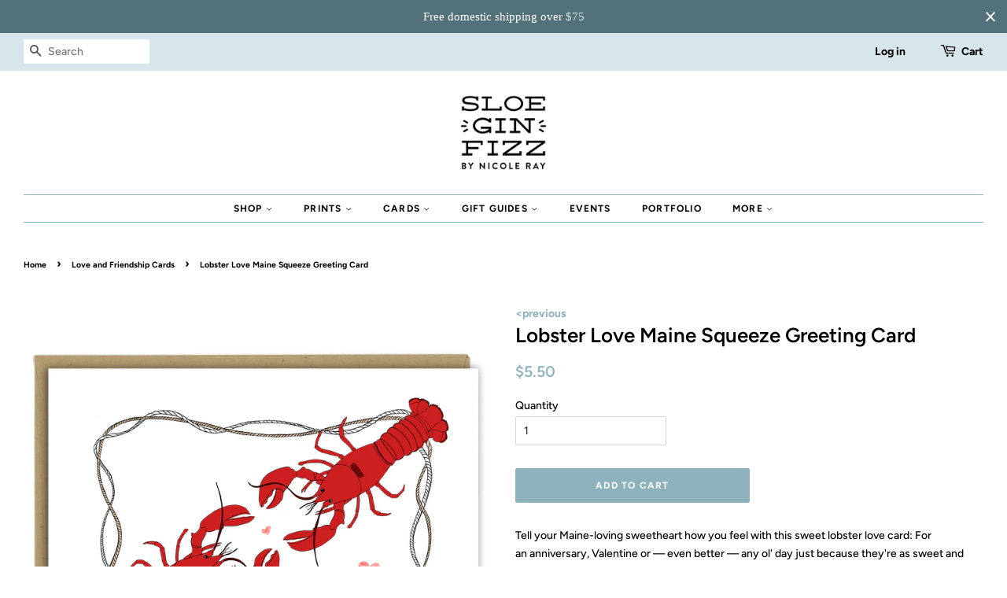

--- FILE ---
content_type: text/html; charset=utf-8
request_url: https://sloeginfizz.com/collections/love-cards/products/lobster-love-maine-squeeze-greeting-card
body_size: 27188
content:
<!doctype html>
<!--[if lt IE 7]><html class="no-js lt-ie9 lt-ie8 lt-ie7" lang="en"> <![endif]-->
<!--[if IE 7]><html class="no-js lt-ie9 lt-ie8" lang="en"> <![endif]-->
<!--[if IE 8]><html class="no-js lt-ie9" lang="en"> <![endif]-->
<!--[if IE 9 ]><html class="ie9 no-js"> <![endif]-->
<!--[if (gt IE 9)|!(IE)]><!--> <html class="no-js"> <!--<![endif]-->
<head>

  <script type="application/vnd.locksmith+json" data-locksmith>{"version":"v254","locked":true,"initialized":true,"scope":"product","access_granted":true,"access_denied":false,"requires_customer":false,"manual_lock":false,"remote_lock":false,"has_timeout":false,"remote_rendered":null,"hide_resource":false,"hide_links_to_resource":false,"transparent":true,"locks":{"all":[119854,119865],"opened":[119854,119865]},"keys":[171893,171904],"keys_signature":"b45395f06a0140f0127b5b87d4e4753cd07b2d1eba6387ab4268618e60879356","state":{"template":"product","theme":42546790458,"product":"lobster-love-maine-squeeze-greeting-card","collection":"love-cards","page":null,"blog":null,"article":null,"app":null},"now":1768615276,"path":"\/collections\/love-cards\/products\/lobster-love-maine-squeeze-greeting-card","locale_root_url":"\/","canonical_url":"https:\/\/sloeginfizz.com\/products\/lobster-love-maine-squeeze-greeting-card","customer_id":null,"customer_id_signature":"ed7fdf2497a1a994ec86e03f2da229d7c30c79422a63142196133f5e2ffd860e","cart":null}</script><script data-locksmith>!function(){undefined;!function(){var s=window.Locksmith={},e=document.querySelector('script[type="application/vnd.locksmith+json"]'),n=e&&e.innerHTML;if(s.state={},s.util={},s.loading=!1,n)try{s.state=JSON.parse(n)}catch(d){}if(document.addEventListener&&document.querySelector){var o,i,a,t=[76,79,67,75,83,77,73,84,72,49,49],c=function(){i=t.slice(0)},l="style",r=function(e){e&&27!==e.keyCode&&"click"!==e.type||(document.removeEventListener("keydown",r),document.removeEventListener("click",r),o&&document.body.removeChild(o),o=null)};c(),document.addEventListener("keyup",function(e){if(e.keyCode===i[0]){if(clearTimeout(a),i.shift(),0<i.length)return void(a=setTimeout(c,1e3));c(),r(),(o=document.createElement("div"))[l].width="50%",o[l].maxWidth="1000px",o[l].height="85%",o[l].border="1px rgba(0, 0, 0, 0.2) solid",o[l].background="rgba(255, 255, 255, 0.99)",o[l].borderRadius="4px",o[l].position="fixed",o[l].top="50%",o[l].left="50%",o[l].transform="translateY(-50%) translateX(-50%)",o[l].boxShadow="0 2px 5px rgba(0, 0, 0, 0.3), 0 0 100vh 100vw rgba(0, 0, 0, 0.5)",o[l].zIndex="2147483645";var t=document.createElement("textarea");t.value=JSON.stringify(JSON.parse(n),null,2),t[l].border="none",t[l].display="block",t[l].boxSizing="border-box",t[l].width="100%",t[l].height="100%",t[l].background="transparent",t[l].padding="22px",t[l].fontFamily="monospace",t[l].fontSize="14px",t[l].color="#333",t[l].resize="none",t[l].outline="none",t.readOnly=!0,o.appendChild(t),document.body.appendChild(o),t.addEventListener("click",function(e){e.stopImmediatePropagation()}),t.select(),document.addEventListener("keydown",r),document.addEventListener("click",r)}})}s.isEmbedded=-1!==window.location.search.indexOf("_ab=0&_fd=0&_sc=1"),s.path=s.state.path||window.location.pathname,s.basePath=s.state.locale_root_url.concat("/apps/locksmith").replace(/^\/\//,"/"),s.reloading=!1,s.util.console=window.console||{log:function(){},error:function(){}},s.util.makeUrl=function(e,t){var n,o=s.basePath+e,i=[],a=s.cache();for(n in a)i.push(n+"="+encodeURIComponent(a[n]));for(n in t)i.push(n+"="+encodeURIComponent(t[n]));return s.state.customer_id&&(i.push("customer_id="+encodeURIComponent(s.state.customer_id)),i.push("customer_id_signature="+encodeURIComponent(s.state.customer_id_signature))),o+=(-1===o.indexOf("?")?"?":"&")+i.join("&")},s._initializeCallbacks=[],s.on=function(e,t){if("initialize"!==e)throw'Locksmith.on() currently only supports the "initialize" event';s._initializeCallbacks.push(t)},s.initializeSession=function(e){if(!s.isEmbedded){var t=!1,n=!0,o=!0;(e=e||{}).silent&&(o=n=!(t=!0)),s.ping({silent:t,spinner:n,reload:o,callback:function(){s._initializeCallbacks.forEach(function(e){e()})}})}},s.cache=function(e){var t={};try{var n=function i(e){return(document.cookie.match("(^|; )"+e+"=([^;]*)")||0)[2]};t=JSON.parse(decodeURIComponent(n("locksmith-params")||"{}"))}catch(d){}if(e){for(var o in e)t[o]=e[o];document.cookie="locksmith-params=; expires=Thu, 01 Jan 1970 00:00:00 GMT; path=/",document.cookie="locksmith-params="+encodeURIComponent(JSON.stringify(t))+"; path=/"}return t},s.cache.cart=s.state.cart,s.cache.cartLastSaved=null,s.params=s.cache(),s.util.reload=function(){s.reloading=!0;try{window.location.href=window.location.href.replace(/#.*/,"")}catch(d){s.util.console.error("Preferred reload method failed",d),window.location.reload()}},s.cache.saveCart=function(e){if(!s.cache.cart||s.cache.cart===s.cache.cartLastSaved)return e?e():null;var t=s.cache.cartLastSaved;s.cache.cartLastSaved=s.cache.cart,fetch("/cart/update.js",{method:"POST",headers:{"Content-Type":"application/json",Accept:"application/json"},body:JSON.stringify({attributes:{locksmith:s.cache.cart}})}).then(function(e){if(!e.ok)throw new Error("Cart update failed: "+e.status);return e.json()}).then(function(){e&&e()})["catch"](function(e){if(s.cache.cartLastSaved=t,!s.reloading)throw e})},s.util.spinnerHTML='<style>body{background:#FFF}@keyframes spin{from{transform:rotate(0deg)}to{transform:rotate(360deg)}}#loading{display:flex;width:100%;height:50vh;color:#777;align-items:center;justify-content:center}#loading .spinner{display:block;animation:spin 600ms linear infinite;position:relative;width:50px;height:50px}#loading .spinner-ring{stroke:currentColor;stroke-dasharray:100%;stroke-width:2px;stroke-linecap:round;fill:none}</style><div id="loading"><div class="spinner"><svg width="100%" height="100%"><svg preserveAspectRatio="xMinYMin"><circle class="spinner-ring" cx="50%" cy="50%" r="45%"></circle></svg></svg></div></div>',s.util.clobberBody=function(e){document.body.innerHTML=e},s.util.clobberDocument=function(e){e.responseText&&(e=e.responseText),document.documentElement&&document.removeChild(document.documentElement);var t=document.open("text/html","replace");t.writeln(e),t.close(),setTimeout(function(){var e=t.querySelector("[autofocus]");e&&e.focus()},100)},s.util.serializeForm=function(e){if(e&&"FORM"===e.nodeName){var t,n,o={};for(t=e.elements.length-1;0<=t;t-=1)if(""!==e.elements[t].name)switch(e.elements[t].nodeName){case"INPUT":switch(e.elements[t].type){default:case"text":case"hidden":case"password":case"button":case"reset":case"submit":o[e.elements[t].name]=e.elements[t].value;break;case"checkbox":case"radio":e.elements[t].checked&&(o[e.elements[t].name]=e.elements[t].value);break;case"file":}break;case"TEXTAREA":o[e.elements[t].name]=e.elements[t].value;break;case"SELECT":switch(e.elements[t].type){case"select-one":o[e.elements[t].name]=e.elements[t].value;break;case"select-multiple":for(n=e.elements[t].options.length-1;0<=n;n-=1)e.elements[t].options[n].selected&&(o[e.elements[t].name]=e.elements[t].options[n].value)}break;case"BUTTON":switch(e.elements[t].type){case"reset":case"submit":case"button":o[e.elements[t].name]=e.elements[t].value}}return o}},s.util.on=function(e,a,s,t){t=t||document;var c="locksmith-"+e+a,n=function(e){var t=e.target,n=e.target.parentElement,o=t&&t.className&&(t.className.baseVal||t.className)||"",i=n&&n.className&&(n.className.baseVal||n.className)||"";("string"==typeof o&&-1!==o.split(/\s+/).indexOf(a)||"string"==typeof i&&-1!==i.split(/\s+/).indexOf(a))&&!e[c]&&(e[c]=!0,s(e))};t.attachEvent?t.attachEvent(e,n):t.addEventListener(e,n,!1)},s.util.enableActions=function(e){s.util.on("click","locksmith-action",function(e){e.preventDefault();var t=e.target;t.dataset.confirmWith&&!confirm(t.dataset.confirmWith)||(t.disabled=!0,t.innerText=t.dataset.disableWith,s.post("/action",t.dataset.locksmithParams,{spinner:!1,type:"text",success:function(e){(e=JSON.parse(e.responseText)).message&&alert(e.message),s.util.reload()}}))},e)},s.util.inject=function(e,t){var n=["data","locksmith","append"];if(-1!==t.indexOf(n.join("-"))){var o=document.createElement("div");o.innerHTML=t,e.appendChild(o)}else e.innerHTML=t;var i,a,s=e.querySelectorAll("script");for(a=0;a<s.length;++a){i=s[a];var c=document.createElement("script");if(i.type&&(c.type=i.type),i.src)c.src=i.src;else{var l=document.createTextNode(i.innerHTML);c.appendChild(l)}e.appendChild(c)}var r=e.querySelector("[autofocus]");r&&r.focus()},s.post=function(e,t,n){!1!==(n=n||{}).spinner&&s.util.clobberBody(s.util.spinnerHTML);var o={};n.container===document?(o.layout=1,n.success=function(e){s.util.clobberDocument(e)}):n.container&&(o.layout=0,n.success=function(e){var t=document.getElementById(n.container);s.util.inject(t,e),t.id===t.firstChild.id&&t.parentElement.replaceChild(t.firstChild,t)}),n.form_type&&(t.form_type=n.form_type),n.include_layout_classes!==undefined&&(t.include_layout_classes=n.include_layout_classes),n.lock_id!==undefined&&(t.lock_id=n.lock_id),s.loading=!0;var i=s.util.makeUrl(e,o),a="json"===n.type||"text"===n.type;fetch(i,{method:"POST",headers:{"Content-Type":"application/json",Accept:a?"application/json":"text/html"},body:JSON.stringify(t)}).then(function(e){if(!e.ok)throw new Error("Request failed: "+e.status);return e.text()}).then(function(e){var t=n.success||s.util.clobberDocument;t(a?{responseText:e}:e)})["catch"](function(e){if(!s.reloading)if("dashboard.weglot.com"!==window.location.host){if(!n.silent)throw alert("Something went wrong! Please refresh and try again."),e;console.error(e)}else console.error(e)})["finally"](function(){s.loading=!1})},s.postResource=function(e,t){e.path=s.path,e.search=window.location.search,e.state=s.state,e.passcode&&(e.passcode=e.passcode.trim()),e.email&&(e.email=e.email.trim()),e.state.cart=s.cache.cart,e.locksmith_json=s.jsonTag,e.locksmith_json_signature=s.jsonTagSignature,s.post("/resource",e,t)},s.ping=function(e){if(!s.isEmbedded){e=e||{};s.post("/ping",{path:s.path,search:window.location.search,state:s.state},{spinner:!!e.spinner,silent:"undefined"==typeof e.silent||e.silent,type:"text",success:function(e){e&&e.responseText?(e=JSON.parse(e.responseText)).messages&&0<e.messages.length&&s.showMessages(e.messages):console.error("[Locksmith] Invalid result in ping callback:",e)}})}},s.timeoutMonitor=function(){var e=s.cache.cart;s.ping({callback:function(){e!==s.cache.cart||setTimeout(function(){s.timeoutMonitor()},6e4)}})},s.showMessages=function(e){var t=document.createElement("div");t.style.position="fixed",t.style.left=0,t.style.right=0,t.style.bottom="-50px",t.style.opacity=0,t.style.background="#191919",t.style.color="#ddd",t.style.transition="bottom 0.2s, opacity 0.2s",t.style.zIndex=999999,t.innerHTML="        <style>          .locksmith-ab .locksmith-b { display: none; }          .locksmith-ab.toggled .locksmith-b { display: flex; }          .locksmith-ab.toggled .locksmith-a { display: none; }          .locksmith-flex { display: flex; flex-wrap: wrap; justify-content: space-between; align-items: center; padding: 10px 20px; }          .locksmith-message + .locksmith-message { border-top: 1px #555 solid; }          .locksmith-message a { color: inherit; font-weight: bold; }          .locksmith-message a:hover { color: inherit; opacity: 0.8; }          a.locksmith-ab-toggle { font-weight: inherit; text-decoration: underline; }          .locksmith-text { flex-grow: 1; }          .locksmith-cta { flex-grow: 0; text-align: right; }          .locksmith-cta button { transform: scale(0.8); transform-origin: left; }          .locksmith-cta > * { display: block; }          .locksmith-cta > * + * { margin-top: 10px; }          .locksmith-message a.locksmith-close { flex-grow: 0; text-decoration: none; margin-left: 15px; font-size: 30px; font-family: monospace; display: block; padding: 2px 10px; }                    @media screen and (max-width: 600px) {            .locksmith-wide-only { display: none !important; }            .locksmith-flex { padding: 0 15px; }            .locksmith-flex > * { margin-top: 5px; margin-bottom: 5px; }            .locksmith-cta { text-align: left; }          }                    @media screen and (min-width: 601px) {            .locksmith-narrow-only { display: none !important; }          }        </style>      "+e.map(function(e){return'<div class="locksmith-message">'+e+"</div>"}).join(""),document.body.appendChild(t),document.body.style.position="relative",document.body.parentElement.style.paddingBottom=t.offsetHeight+"px",setTimeout(function(){t.style.bottom=0,t.style.opacity=1},50),s.util.on("click","locksmith-ab-toggle",function(e){e.preventDefault();for(var t=e.target.parentElement;-1===t.className.split(" ").indexOf("locksmith-ab");)t=t.parentElement;-1!==t.className.split(" ").indexOf("toggled")?t.className=t.className.replace("toggled",""):t.className=t.className+" toggled"}),s.util.enableActions(t)}}()}();</script>
      <script data-locksmith>Locksmith.cache.cart=null</script>

  <script data-locksmith>Locksmith.jsonTag="{\"version\":\"v254\",\"locked\":true,\"initialized\":true,\"scope\":\"product\",\"access_granted\":true,\"access_denied\":false,\"requires_customer\":false,\"manual_lock\":false,\"remote_lock\":false,\"has_timeout\":false,\"remote_rendered\":null,\"hide_resource\":false,\"hide_links_to_resource\":false,\"transparent\":true,\"locks\":{\"all\":[119854,119865],\"opened\":[119854,119865]},\"keys\":[171893,171904],\"keys_signature\":\"b45395f06a0140f0127b5b87d4e4753cd07b2d1eba6387ab4268618e60879356\",\"state\":{\"template\":\"product\",\"theme\":42546790458,\"product\":\"lobster-love-maine-squeeze-greeting-card\",\"collection\":\"love-cards\",\"page\":null,\"blog\":null,\"article\":null,\"app\":null},\"now\":1768615276,\"path\":\"\\\/collections\\\/love-cards\\\/products\\\/lobster-love-maine-squeeze-greeting-card\",\"locale_root_url\":\"\\\/\",\"canonical_url\":\"https:\\\/\\\/sloeginfizz.com\\\/products\\\/lobster-love-maine-squeeze-greeting-card\",\"customer_id\":null,\"customer_id_signature\":\"ed7fdf2497a1a994ec86e03f2da229d7c30c79422a63142196133f5e2ffd860e\",\"cart\":null}";Locksmith.jsonTagSignature="7aa06a8aeb6c248e05221715ffb2995736e71ae38f67eb81570512ab7d6b4a28"</script>
  <!-- Basic page needs ================================================== -->
  <meta charset="utf-8">
  <meta http-equiv="X-UA-Compatible" content="IE=edge,chrome=1">

  
  <link rel="shortcut icon" href="//sloeginfizz.com/cdn/shop/files/SGF-Logo_no_NRay_cf89ed79-04a0-4c64-b864-a0717cf03876_32x32.png?v=1613180431" type="image/png" />
  

  <!-- Title and description ================================================== -->
  <title>
  Lobster Love Maine Squeeze Greeting Card &ndash; Sloe Gin Fizz
  </title>

  
<meta name="description" content="Tell your Maine-loving sweetheart how you feel with this sweet lobster love card: For an anniversary, Valentine or — even better — any ol&#39; day just because they&#39;re as sweet and tender as a lobster.• Printed on bright white linen card stock • A2 size: 4.25&quot; x 5.5&quot; • Blank inside • Accompanied by a Michigan-made brown kr">


  <!-- Social meta ================================================== -->
  <!-- /snippets/social-meta-tags.liquid -->




<meta property="og:site_name" content="Sloe Gin Fizz">
<meta property="og:url" content="https://sloeginfizz.com/products/lobster-love-maine-squeeze-greeting-card"><meta property="og:title" content="Lobster Love Maine Squeeze Greeting Card">
<meta property="og:type" content="product">
<meta property="og:description" content="Tell your Maine-loving sweetheart how you feel with this sweet lobster love card: For an anniversary, Valentine or — even better — any ol&#39; day just because they&#39;re as sweet and tender as a lobster.• Printed on bright white linen card stock • A2 size: 4.25&quot; x 5.5&quot; • Blank inside • Accompanied by a Michigan-made brown kr">

<meta property="og:price:amount" content="5.50">
<meta property="og:price:currency" content="USD">

<meta property="og:image" content="http://sloeginfizz.com/cdn/shop/products/lobster_card_01_1200x1200.jpg?v=1595881662"><meta property="og:image" content="http://sloeginfizz.com/cdn/shop/products/card_1200x1200.jpg?v=1595881674">
<meta property="og:image:secure_url" content="https://sloeginfizz.com/cdn/shop/products/lobster_card_01_1200x1200.jpg?v=1595881662"><meta property="og:image:secure_url" content="https://sloeginfizz.com/cdn/shop/products/card_1200x1200.jpg?v=1595881674">


<meta name="twitter:card" content="summary_large_image"><meta name="twitter:title" content="Lobster Love Maine Squeeze Greeting Card">
<meta name="twitter:description" content="Tell your Maine-loving sweetheart how you feel with this sweet lobster love card: For an anniversary, Valentine or — even better — any ol&#39; day just because they&#39;re as sweet and tender as a lobster.• Printed on bright white linen card stock • A2 size: 4.25&quot; x 5.5&quot; • Blank inside • Accompanied by a Michigan-made brown kr">


  <!-- Helpers ================================================== -->
  <link rel="canonical" href="https://sloeginfizz.com/products/lobster-love-maine-squeeze-greeting-card">
  <meta name="viewport" content="width=device-width,initial-scale=1">
  <meta name="theme-color" content="#8db2be">

  <!-- CSS ================================================== -->
  <link href="//sloeginfizz.com/cdn/shop/t/3/assets/timber.scss.css?v=141951965280761517611763133469" rel="stylesheet" type="text/css" media="all" />
  <link href="//sloeginfizz.com/cdn/shop/t/3/assets/theme.scss.css?v=29226278251965799421763133469" rel="stylesheet" type="text/css" media="all" />

  <script>
    window.theme = window.theme || {};

    var theme = {
      strings: {
        addToCart: "Add to Cart",
        soldOut: "Sold Out",
        unavailable: "Unavailable",
        zoomClose: "Close (Esc)",
        zoomPrev: "Previous (Left arrow key)",
        zoomNext: "Next (Right arrow key)",
        addressError: "Error looking up that address",
        addressNoResults: "No results for that address",
        addressQueryLimit: "You have exceeded the Google API usage limit. Consider upgrading to a \u003ca href=\"https:\/\/developers.google.com\/maps\/premium\/usage-limits\"\u003ePremium Plan\u003c\/a\u003e.",
        authError: "There was a problem authenticating your Google Maps API Key."
      },
      settings: {
        // Adding some settings to allow the editor to update correctly when they are changed
        enableWideLayout: true,
        typeAccentTransform: true,
        typeAccentSpacing: true,
        baseFontSize: '14px',
        headerBaseFontSize: '26px',
        accentFontSize: '12px'
      },
      variables: {
        mediaQueryMedium: 'screen and (max-width: 768px)',
        bpSmall: false
      },
      moneyFormat: "${{amount}}"
    }

    document.documentElement.className = document.documentElement.className.replace('no-js', 'supports-js');
  </script>

  <!-- Header hook for plugins ================================================== -->
  <script>window.performance && window.performance.mark && window.performance.mark('shopify.content_for_header.start');</script><meta name="google-site-verification" content="qP4S-E_83CTWATxlUyJjU6naFw9ZLc_V2stIpoQ8mbg">
<meta id="shopify-digital-wallet" name="shopify-digital-wallet" content="/13710295098/digital_wallets/dialog">
<meta name="shopify-checkout-api-token" content="eb6698f0be6a6beca9e1bd917654329c">
<meta id="in-context-paypal-metadata" data-shop-id="13710295098" data-venmo-supported="false" data-environment="production" data-locale="en_US" data-paypal-v4="true" data-currency="USD">
<link rel="alternate" type="application/json+oembed" href="https://sloeginfizz.com/products/lobster-love-maine-squeeze-greeting-card.oembed">
<script async="async" src="/checkouts/internal/preloads.js?locale=en-US"></script>
<link rel="preconnect" href="https://shop.app" crossorigin="anonymous">
<script async="async" src="https://shop.app/checkouts/internal/preloads.js?locale=en-US&shop_id=13710295098" crossorigin="anonymous"></script>
<script id="apple-pay-shop-capabilities" type="application/json">{"shopId":13710295098,"countryCode":"US","currencyCode":"USD","merchantCapabilities":["supports3DS"],"merchantId":"gid:\/\/shopify\/Shop\/13710295098","merchantName":"Sloe Gin Fizz","requiredBillingContactFields":["postalAddress","email"],"requiredShippingContactFields":["postalAddress","email"],"shippingType":"shipping","supportedNetworks":["visa","masterCard","amex","discover","elo","jcb"],"total":{"type":"pending","label":"Sloe Gin Fizz","amount":"1.00"},"shopifyPaymentsEnabled":true,"supportsSubscriptions":true}</script>
<script id="shopify-features" type="application/json">{"accessToken":"eb6698f0be6a6beca9e1bd917654329c","betas":["rich-media-storefront-analytics"],"domain":"sloeginfizz.com","predictiveSearch":true,"shopId":13710295098,"locale":"en"}</script>
<script>var Shopify = Shopify || {};
Shopify.shop = "sloe-gin-fizz.myshopify.com";
Shopify.locale = "en";
Shopify.currency = {"active":"USD","rate":"1.0"};
Shopify.country = "US";
Shopify.theme = {"name":"Minimal","id":42546790458,"schema_name":"Minimal","schema_version":"8.0.0","theme_store_id":380,"role":"main"};
Shopify.theme.handle = "null";
Shopify.theme.style = {"id":null,"handle":null};
Shopify.cdnHost = "sloeginfizz.com/cdn";
Shopify.routes = Shopify.routes || {};
Shopify.routes.root = "/";</script>
<script type="module">!function(o){(o.Shopify=o.Shopify||{}).modules=!0}(window);</script>
<script>!function(o){function n(){var o=[];function n(){o.push(Array.prototype.slice.apply(arguments))}return n.q=o,n}var t=o.Shopify=o.Shopify||{};t.loadFeatures=n(),t.autoloadFeatures=n()}(window);</script>
<script>
  window.ShopifyPay = window.ShopifyPay || {};
  window.ShopifyPay.apiHost = "shop.app\/pay";
  window.ShopifyPay.redirectState = null;
</script>
<script id="shop-js-analytics" type="application/json">{"pageType":"product"}</script>
<script defer="defer" async type="module" src="//sloeginfizz.com/cdn/shopifycloud/shop-js/modules/v2/client.init-shop-cart-sync_C5BV16lS.en.esm.js"></script>
<script defer="defer" async type="module" src="//sloeginfizz.com/cdn/shopifycloud/shop-js/modules/v2/chunk.common_CygWptCX.esm.js"></script>
<script type="module">
  await import("//sloeginfizz.com/cdn/shopifycloud/shop-js/modules/v2/client.init-shop-cart-sync_C5BV16lS.en.esm.js");
await import("//sloeginfizz.com/cdn/shopifycloud/shop-js/modules/v2/chunk.common_CygWptCX.esm.js");

  window.Shopify.SignInWithShop?.initShopCartSync?.({"fedCMEnabled":true,"windoidEnabled":true});

</script>
<script>
  window.Shopify = window.Shopify || {};
  if (!window.Shopify.featureAssets) window.Shopify.featureAssets = {};
  window.Shopify.featureAssets['shop-js'] = {"shop-cart-sync":["modules/v2/client.shop-cart-sync_ZFArdW7E.en.esm.js","modules/v2/chunk.common_CygWptCX.esm.js"],"init-fed-cm":["modules/v2/client.init-fed-cm_CmiC4vf6.en.esm.js","modules/v2/chunk.common_CygWptCX.esm.js"],"shop-button":["modules/v2/client.shop-button_tlx5R9nI.en.esm.js","modules/v2/chunk.common_CygWptCX.esm.js"],"shop-cash-offers":["modules/v2/client.shop-cash-offers_DOA2yAJr.en.esm.js","modules/v2/chunk.common_CygWptCX.esm.js","modules/v2/chunk.modal_D71HUcav.esm.js"],"init-windoid":["modules/v2/client.init-windoid_sURxWdc1.en.esm.js","modules/v2/chunk.common_CygWptCX.esm.js"],"shop-toast-manager":["modules/v2/client.shop-toast-manager_ClPi3nE9.en.esm.js","modules/v2/chunk.common_CygWptCX.esm.js"],"init-shop-email-lookup-coordinator":["modules/v2/client.init-shop-email-lookup-coordinator_B8hsDcYM.en.esm.js","modules/v2/chunk.common_CygWptCX.esm.js"],"init-shop-cart-sync":["modules/v2/client.init-shop-cart-sync_C5BV16lS.en.esm.js","modules/v2/chunk.common_CygWptCX.esm.js"],"avatar":["modules/v2/client.avatar_BTnouDA3.en.esm.js"],"pay-button":["modules/v2/client.pay-button_FdsNuTd3.en.esm.js","modules/v2/chunk.common_CygWptCX.esm.js"],"init-customer-accounts":["modules/v2/client.init-customer-accounts_DxDtT_ad.en.esm.js","modules/v2/client.shop-login-button_C5VAVYt1.en.esm.js","modules/v2/chunk.common_CygWptCX.esm.js","modules/v2/chunk.modal_D71HUcav.esm.js"],"init-shop-for-new-customer-accounts":["modules/v2/client.init-shop-for-new-customer-accounts_ChsxoAhi.en.esm.js","modules/v2/client.shop-login-button_C5VAVYt1.en.esm.js","modules/v2/chunk.common_CygWptCX.esm.js","modules/v2/chunk.modal_D71HUcav.esm.js"],"shop-login-button":["modules/v2/client.shop-login-button_C5VAVYt1.en.esm.js","modules/v2/chunk.common_CygWptCX.esm.js","modules/v2/chunk.modal_D71HUcav.esm.js"],"init-customer-accounts-sign-up":["modules/v2/client.init-customer-accounts-sign-up_CPSyQ0Tj.en.esm.js","modules/v2/client.shop-login-button_C5VAVYt1.en.esm.js","modules/v2/chunk.common_CygWptCX.esm.js","modules/v2/chunk.modal_D71HUcav.esm.js"],"shop-follow-button":["modules/v2/client.shop-follow-button_Cva4Ekp9.en.esm.js","modules/v2/chunk.common_CygWptCX.esm.js","modules/v2/chunk.modal_D71HUcav.esm.js"],"checkout-modal":["modules/v2/client.checkout-modal_BPM8l0SH.en.esm.js","modules/v2/chunk.common_CygWptCX.esm.js","modules/v2/chunk.modal_D71HUcav.esm.js"],"lead-capture":["modules/v2/client.lead-capture_Bi8yE_yS.en.esm.js","modules/v2/chunk.common_CygWptCX.esm.js","modules/v2/chunk.modal_D71HUcav.esm.js"],"shop-login":["modules/v2/client.shop-login_D6lNrXab.en.esm.js","modules/v2/chunk.common_CygWptCX.esm.js","modules/v2/chunk.modal_D71HUcav.esm.js"],"payment-terms":["modules/v2/client.payment-terms_CZxnsJam.en.esm.js","modules/v2/chunk.common_CygWptCX.esm.js","modules/v2/chunk.modal_D71HUcav.esm.js"]};
</script>
<script>(function() {
  var isLoaded = false;
  function asyncLoad() {
    if (isLoaded) return;
    isLoaded = true;
    var urls = ["https:\/\/chimpstatic.com\/mcjs-connected\/js\/users\/45df7fc3fc6372ac196615d3f\/1111aed6e1483d4312eb5f278.js?shop=sloe-gin-fizz.myshopify.com","https:\/\/cdn.hextom.com\/js\/eventpromotionbar.js?shop=sloe-gin-fizz.myshopify.com","https:\/\/cdn.hextom.com\/js\/freeshippingbar.js?shop=sloe-gin-fizz.myshopify.com","https:\/\/cdn.nfcube.com\/instafeed-88d52b82710936210a74be0c4e271f18.js?shop=sloe-gin-fizz.myshopify.com"];
    for (var i = 0; i < urls.length; i++) {
      var s = document.createElement('script');
      s.type = 'text/javascript';
      s.async = true;
      s.src = urls[i];
      var x = document.getElementsByTagName('script')[0];
      x.parentNode.insertBefore(s, x);
    }
  };
  if(window.attachEvent) {
    window.attachEvent('onload', asyncLoad);
  } else {
    window.addEventListener('load', asyncLoad, false);
  }
})();</script>
<script id="__st">var __st={"a":13710295098,"offset":-18000,"reqid":"26143184-777e-42eb-971b-8e4c291be1bd-1768615276","pageurl":"sloeginfizz.com\/collections\/love-cards\/products\/lobster-love-maine-squeeze-greeting-card","u":"cdd01b9e038e","p":"product","rtyp":"product","rid":1610806624314};</script>
<script>window.ShopifyPaypalV4VisibilityTracking = true;</script>
<script id="captcha-bootstrap">!function(){'use strict';const t='contact',e='account',n='new_comment',o=[[t,t],['blogs',n],['comments',n],[t,'customer']],c=[[e,'customer_login'],[e,'guest_login'],[e,'recover_customer_password'],[e,'create_customer']],r=t=>t.map((([t,e])=>`form[action*='/${t}']:not([data-nocaptcha='true']) input[name='form_type'][value='${e}']`)).join(','),a=t=>()=>t?[...document.querySelectorAll(t)].map((t=>t.form)):[];function s(){const t=[...o],e=r(t);return a(e)}const i='password',u='form_key',d=['recaptcha-v3-token','g-recaptcha-response','h-captcha-response',i],f=()=>{try{return window.sessionStorage}catch{return}},m='__shopify_v',_=t=>t.elements[u];function p(t,e,n=!1){try{const o=window.sessionStorage,c=JSON.parse(o.getItem(e)),{data:r}=function(t){const{data:e,action:n}=t;return t[m]||n?{data:e,action:n}:{data:t,action:n}}(c);for(const[e,n]of Object.entries(r))t.elements[e]&&(t.elements[e].value=n);n&&o.removeItem(e)}catch(o){console.error('form repopulation failed',{error:o})}}const l='form_type',E='cptcha';function T(t){t.dataset[E]=!0}const w=window,h=w.document,L='Shopify',v='ce_forms',y='captcha';let A=!1;((t,e)=>{const n=(g='f06e6c50-85a8-45c8-87d0-21a2b65856fe',I='https://cdn.shopify.com/shopifycloud/storefront-forms-hcaptcha/ce_storefront_forms_captcha_hcaptcha.v1.5.2.iife.js',D={infoText:'Protected by hCaptcha',privacyText:'Privacy',termsText:'Terms'},(t,e,n)=>{const o=w[L][v],c=o.bindForm;if(c)return c(t,g,e,D).then(n);var r;o.q.push([[t,g,e,D],n]),r=I,A||(h.body.append(Object.assign(h.createElement('script'),{id:'captcha-provider',async:!0,src:r})),A=!0)});var g,I,D;w[L]=w[L]||{},w[L][v]=w[L][v]||{},w[L][v].q=[],w[L][y]=w[L][y]||{},w[L][y].protect=function(t,e){n(t,void 0,e),T(t)},Object.freeze(w[L][y]),function(t,e,n,w,h,L){const[v,y,A,g]=function(t,e,n){const i=e?o:[],u=t?c:[],d=[...i,...u],f=r(d),m=r(i),_=r(d.filter((([t,e])=>n.includes(e))));return[a(f),a(m),a(_),s()]}(w,h,L),I=t=>{const e=t.target;return e instanceof HTMLFormElement?e:e&&e.form},D=t=>v().includes(t);t.addEventListener('submit',(t=>{const e=I(t);if(!e)return;const n=D(e)&&!e.dataset.hcaptchaBound&&!e.dataset.recaptchaBound,o=_(e),c=g().includes(e)&&(!o||!o.value);(n||c)&&t.preventDefault(),c&&!n&&(function(t){try{if(!f())return;!function(t){const e=f();if(!e)return;const n=_(t);if(!n)return;const o=n.value;o&&e.removeItem(o)}(t);const e=Array.from(Array(32),(()=>Math.random().toString(36)[2])).join('');!function(t,e){_(t)||t.append(Object.assign(document.createElement('input'),{type:'hidden',name:u})),t.elements[u].value=e}(t,e),function(t,e){const n=f();if(!n)return;const o=[...t.querySelectorAll(`input[type='${i}']`)].map((({name:t})=>t)),c=[...d,...o],r={};for(const[a,s]of new FormData(t).entries())c.includes(a)||(r[a]=s);n.setItem(e,JSON.stringify({[m]:1,action:t.action,data:r}))}(t,e)}catch(e){console.error('failed to persist form',e)}}(e),e.submit())}));const S=(t,e)=>{t&&!t.dataset[E]&&(n(t,e.some((e=>e===t))),T(t))};for(const o of['focusin','change'])t.addEventListener(o,(t=>{const e=I(t);D(e)&&S(e,y())}));const B=e.get('form_key'),M=e.get(l),P=B&&M;t.addEventListener('DOMContentLoaded',(()=>{const t=y();if(P)for(const e of t)e.elements[l].value===M&&p(e,B);[...new Set([...A(),...v().filter((t=>'true'===t.dataset.shopifyCaptcha))])].forEach((e=>S(e,t)))}))}(h,new URLSearchParams(w.location.search),n,t,e,['guest_login'])})(!0,!0)}();</script>
<script integrity="sha256-4kQ18oKyAcykRKYeNunJcIwy7WH5gtpwJnB7kiuLZ1E=" data-source-attribution="shopify.loadfeatures" defer="defer" src="//sloeginfizz.com/cdn/shopifycloud/storefront/assets/storefront/load_feature-a0a9edcb.js" crossorigin="anonymous"></script>
<script crossorigin="anonymous" defer="defer" src="//sloeginfizz.com/cdn/shopifycloud/storefront/assets/shopify_pay/storefront-65b4c6d7.js?v=20250812"></script>
<script data-source-attribution="shopify.dynamic_checkout.dynamic.init">var Shopify=Shopify||{};Shopify.PaymentButton=Shopify.PaymentButton||{isStorefrontPortableWallets:!0,init:function(){window.Shopify.PaymentButton.init=function(){};var t=document.createElement("script");t.src="https://sloeginfizz.com/cdn/shopifycloud/portable-wallets/latest/portable-wallets.en.js",t.type="module",document.head.appendChild(t)}};
</script>
<script data-source-attribution="shopify.dynamic_checkout.buyer_consent">
  function portableWalletsHideBuyerConsent(e){var t=document.getElementById("shopify-buyer-consent"),n=document.getElementById("shopify-subscription-policy-button");t&&n&&(t.classList.add("hidden"),t.setAttribute("aria-hidden","true"),n.removeEventListener("click",e))}function portableWalletsShowBuyerConsent(e){var t=document.getElementById("shopify-buyer-consent"),n=document.getElementById("shopify-subscription-policy-button");t&&n&&(t.classList.remove("hidden"),t.removeAttribute("aria-hidden"),n.addEventListener("click",e))}window.Shopify?.PaymentButton&&(window.Shopify.PaymentButton.hideBuyerConsent=portableWalletsHideBuyerConsent,window.Shopify.PaymentButton.showBuyerConsent=portableWalletsShowBuyerConsent);
</script>
<script data-source-attribution="shopify.dynamic_checkout.cart.bootstrap">document.addEventListener("DOMContentLoaded",(function(){function t(){return document.querySelector("shopify-accelerated-checkout-cart, shopify-accelerated-checkout")}if(t())Shopify.PaymentButton.init();else{new MutationObserver((function(e,n){t()&&(Shopify.PaymentButton.init(),n.disconnect())})).observe(document.body,{childList:!0,subtree:!0})}}));
</script>
<script id='scb4127' type='text/javascript' async='' src='https://sloeginfizz.com/cdn/shopifycloud/privacy-banner/storefront-banner.js'></script><link id="shopify-accelerated-checkout-styles" rel="stylesheet" media="screen" href="https://sloeginfizz.com/cdn/shopifycloud/portable-wallets/latest/accelerated-checkout-backwards-compat.css" crossorigin="anonymous">
<style id="shopify-accelerated-checkout-cart">
        #shopify-buyer-consent {
  margin-top: 1em;
  display: inline-block;
  width: 100%;
}

#shopify-buyer-consent.hidden {
  display: none;
}

#shopify-subscription-policy-button {
  background: none;
  border: none;
  padding: 0;
  text-decoration: underline;
  font-size: inherit;
  cursor: pointer;
}

#shopify-subscription-policy-button::before {
  box-shadow: none;
}

      </style>

<script>window.performance && window.performance.mark && window.performance.mark('shopify.content_for_header.end');</script>

  <!-- OrderLogic checkout restrictions ========================================= -->
  <script>
DEBUG_KEY = "__olDebug";

if (typeof olCreateCookie == 'undefined') {
    var olCreateCookie = function (name, value, days) {
        if (days) {
            var date = new Date();
            date.setTime(date.getTime() + (days * 24 * 60 * 60 * 1000));
            var expires = "; expires=" + date.toGMTString();
        }
        else var expires = "";
        document.cookie = name + "=" + JSON.stringify(value) + expires + "; path=/";
    };
}

if (typeof olReadCookie == 'undefined') {
    var olReadCookie = function (name) {
        var nameEQ = name + "=";
        var ca = document.cookie.split(';');
        // the cookie is being created, there is a problem with the following logic matching the name
        for (var i = 0; i < ca.length; i++) {
            var c = ca[i];
            while (c.charAt(0) == ' ') c = c.substring(1, c.length);
            if (c.indexOf(nameEQ) == 0) return JSON.parse(c.substring(nameEQ.length, c.length));
        }
        return;
    };
}

if (typeof getOlCacheBuster == 'undefined') {
    var getOlCacheBuster = function() {
        if ( typeof getOlCacheBuster.olCacheBuster == 'undefined') {
            scriptsArray = document.getElementsByTagName("script");
            for (var i=0; i<scriptsArray.length; i++) {
                cacheBusterArray = scriptsArray[i].innerHTML.match(/orderlogicapp.com\\\/embedded_js\\\/production_base.js\?(\d+)/);
                if (cacheBusterArray == null) {
                    cacheBusterArray = scriptsArray[i].src.match(/orderlogicapp.com\/embedded_js\/production_base.js\?(\d+)/);
                }
                if (cacheBusterArray != null) {
                    getOlCacheBuster.olCacheBuster = cacheBusterArray[1];
                    break;
                }
            }
        }
        return getOlCacheBuster.olCacheBuster;
    }
}

if (typeof ol_hostname == 'undefined') {
    var ol_hostname = 'www.orderlogicapp.com';
    var ol_debug = olReadCookie(DEBUG_KEY);
    if (window.location.search.replace("?", "").substring(0, 7) == 'olDebug') {
        ol_debug = window.location.search.replace("?olDebug=", "");
        if (ol_debug == 'false') ol_debug = false;
        olCreateCookie(DEBUG_KEY, ol_debug, null);
    }
    if (ol_debug) {
        ol_debug = ol_debug == 'true' ? 'dev.orderlogicapp.com' : ol_debug;
    }
}

var ol_cachebuster = getOlCacheBuster();
if (( typeof ol_cachebuster != 'undefined') || (ol_debug)) {
    if (typeof ol_script == 'undefined') {
        var ol_script = document.createElement('script');
        ol_script.type = 'text/javascript';
        ol_script.async = true;
        ol_script.src = "https://" + (ol_debug ? ol_debug : ol_hostname) + "/embedded_js/store.js?" + ol_cachebuster;
        document.head.appendChild(ol_script);
    }
}</script>


  
<!--[if lt IE 9]>
<script src="//cdnjs.cloudflare.com/ajax/libs/html5shiv/3.7.2/html5shiv.min.js" type="text/javascript"></script>
<![endif]-->


  <script src="//sloeginfizz.com/cdn/shop/t/3/assets/jquery-2.2.3.min.js?v=58211863146907186831530627479" type="text/javascript"></script>

  <!--[if (gt IE 9)|!(IE)]><!--><script src="//sloeginfizz.com/cdn/shop/t/3/assets/lazysizes.min.js?v=177476512571513845041530627479" async="async"></script><!--<![endif]-->
  <!--[if lte IE 9]><script src="//sloeginfizz.com/cdn/shop/t/3/assets/lazysizes.min.js?v=177476512571513845041530627479"></script><![endif]-->

  
  
<meta name="p:domain_verify" content="ce08b5b47f4aafaef1117035f13a6273"/>
  <meta name="google-site-verification" content="qP4S-E_83CTWATxlUyJjU6naFw9ZLc_V2stIpoQ8mbg" />
<script src="https://cdn.shopify.com/extensions/019bc2cf-ad72-709c-ab89-9947d92587ae/free-shipping-bar-118/assets/freeshippingbar.js" type="text/javascript" defer="defer"></script>
<link href="https://monorail-edge.shopifysvc.com" rel="dns-prefetch">
<script>(function(){if ("sendBeacon" in navigator && "performance" in window) {try {var session_token_from_headers = performance.getEntriesByType('navigation')[0].serverTiming.find(x => x.name == '_s').description;} catch {var session_token_from_headers = undefined;}var session_cookie_matches = document.cookie.match(/_shopify_s=([^;]*)/);var session_token_from_cookie = session_cookie_matches && session_cookie_matches.length === 2 ? session_cookie_matches[1] : "";var session_token = session_token_from_headers || session_token_from_cookie || "";function handle_abandonment_event(e) {var entries = performance.getEntries().filter(function(entry) {return /monorail-edge.shopifysvc.com/.test(entry.name);});if (!window.abandonment_tracked && entries.length === 0) {window.abandonment_tracked = true;var currentMs = Date.now();var navigation_start = performance.timing.navigationStart;var payload = {shop_id: 13710295098,url: window.location.href,navigation_start,duration: currentMs - navigation_start,session_token,page_type: "product"};window.navigator.sendBeacon("https://monorail-edge.shopifysvc.com/v1/produce", JSON.stringify({schema_id: "online_store_buyer_site_abandonment/1.1",payload: payload,metadata: {event_created_at_ms: currentMs,event_sent_at_ms: currentMs}}));}}window.addEventListener('pagehide', handle_abandonment_event);}}());</script>
<script id="web-pixels-manager-setup">(function e(e,d,r,n,o){if(void 0===o&&(o={}),!Boolean(null===(a=null===(i=window.Shopify)||void 0===i?void 0:i.analytics)||void 0===a?void 0:a.replayQueue)){var i,a;window.Shopify=window.Shopify||{};var t=window.Shopify;t.analytics=t.analytics||{};var s=t.analytics;s.replayQueue=[],s.publish=function(e,d,r){return s.replayQueue.push([e,d,r]),!0};try{self.performance.mark("wpm:start")}catch(e){}var l=function(){var e={modern:/Edge?\/(1{2}[4-9]|1[2-9]\d|[2-9]\d{2}|\d{4,})\.\d+(\.\d+|)|Firefox\/(1{2}[4-9]|1[2-9]\d|[2-9]\d{2}|\d{4,})\.\d+(\.\d+|)|Chrom(ium|e)\/(9{2}|\d{3,})\.\d+(\.\d+|)|(Maci|X1{2}).+ Version\/(15\.\d+|(1[6-9]|[2-9]\d|\d{3,})\.\d+)([,.]\d+|)( \(\w+\)|)( Mobile\/\w+|) Safari\/|Chrome.+OPR\/(9{2}|\d{3,})\.\d+\.\d+|(CPU[ +]OS|iPhone[ +]OS|CPU[ +]iPhone|CPU IPhone OS|CPU iPad OS)[ +]+(15[._]\d+|(1[6-9]|[2-9]\d|\d{3,})[._]\d+)([._]\d+|)|Android:?[ /-](13[3-9]|1[4-9]\d|[2-9]\d{2}|\d{4,})(\.\d+|)(\.\d+|)|Android.+Firefox\/(13[5-9]|1[4-9]\d|[2-9]\d{2}|\d{4,})\.\d+(\.\d+|)|Android.+Chrom(ium|e)\/(13[3-9]|1[4-9]\d|[2-9]\d{2}|\d{4,})\.\d+(\.\d+|)|SamsungBrowser\/([2-9]\d|\d{3,})\.\d+/,legacy:/Edge?\/(1[6-9]|[2-9]\d|\d{3,})\.\d+(\.\d+|)|Firefox\/(5[4-9]|[6-9]\d|\d{3,})\.\d+(\.\d+|)|Chrom(ium|e)\/(5[1-9]|[6-9]\d|\d{3,})\.\d+(\.\d+|)([\d.]+$|.*Safari\/(?![\d.]+ Edge\/[\d.]+$))|(Maci|X1{2}).+ Version\/(10\.\d+|(1[1-9]|[2-9]\d|\d{3,})\.\d+)([,.]\d+|)( \(\w+\)|)( Mobile\/\w+|) Safari\/|Chrome.+OPR\/(3[89]|[4-9]\d|\d{3,})\.\d+\.\d+|(CPU[ +]OS|iPhone[ +]OS|CPU[ +]iPhone|CPU IPhone OS|CPU iPad OS)[ +]+(10[._]\d+|(1[1-9]|[2-9]\d|\d{3,})[._]\d+)([._]\d+|)|Android:?[ /-](13[3-9]|1[4-9]\d|[2-9]\d{2}|\d{4,})(\.\d+|)(\.\d+|)|Mobile Safari.+OPR\/([89]\d|\d{3,})\.\d+\.\d+|Android.+Firefox\/(13[5-9]|1[4-9]\d|[2-9]\d{2}|\d{4,})\.\d+(\.\d+|)|Android.+Chrom(ium|e)\/(13[3-9]|1[4-9]\d|[2-9]\d{2}|\d{4,})\.\d+(\.\d+|)|Android.+(UC? ?Browser|UCWEB|U3)[ /]?(15\.([5-9]|\d{2,})|(1[6-9]|[2-9]\d|\d{3,})\.\d+)\.\d+|SamsungBrowser\/(5\.\d+|([6-9]|\d{2,})\.\d+)|Android.+MQ{2}Browser\/(14(\.(9|\d{2,})|)|(1[5-9]|[2-9]\d|\d{3,})(\.\d+|))(\.\d+|)|K[Aa][Ii]OS\/(3\.\d+|([4-9]|\d{2,})\.\d+)(\.\d+|)/},d=e.modern,r=e.legacy,n=navigator.userAgent;return n.match(d)?"modern":n.match(r)?"legacy":"unknown"}(),u="modern"===l?"modern":"legacy",c=(null!=n?n:{modern:"",legacy:""})[u],f=function(e){return[e.baseUrl,"/wpm","/b",e.hashVersion,"modern"===e.buildTarget?"m":"l",".js"].join("")}({baseUrl:d,hashVersion:r,buildTarget:u}),m=function(e){var d=e.version,r=e.bundleTarget,n=e.surface,o=e.pageUrl,i=e.monorailEndpoint;return{emit:function(e){var a=e.status,t=e.errorMsg,s=(new Date).getTime(),l=JSON.stringify({metadata:{event_sent_at_ms:s},events:[{schema_id:"web_pixels_manager_load/3.1",payload:{version:d,bundle_target:r,page_url:o,status:a,surface:n,error_msg:t},metadata:{event_created_at_ms:s}}]});if(!i)return console&&console.warn&&console.warn("[Web Pixels Manager] No Monorail endpoint provided, skipping logging."),!1;try{return self.navigator.sendBeacon.bind(self.navigator)(i,l)}catch(e){}var u=new XMLHttpRequest;try{return u.open("POST",i,!0),u.setRequestHeader("Content-Type","text/plain"),u.send(l),!0}catch(e){return console&&console.warn&&console.warn("[Web Pixels Manager] Got an unhandled error while logging to Monorail."),!1}}}}({version:r,bundleTarget:l,surface:e.surface,pageUrl:self.location.href,monorailEndpoint:e.monorailEndpoint});try{o.browserTarget=l,function(e){var d=e.src,r=e.async,n=void 0===r||r,o=e.onload,i=e.onerror,a=e.sri,t=e.scriptDataAttributes,s=void 0===t?{}:t,l=document.createElement("script"),u=document.querySelector("head"),c=document.querySelector("body");if(l.async=n,l.src=d,a&&(l.integrity=a,l.crossOrigin="anonymous"),s)for(var f in s)if(Object.prototype.hasOwnProperty.call(s,f))try{l.dataset[f]=s[f]}catch(e){}if(o&&l.addEventListener("load",o),i&&l.addEventListener("error",i),u)u.appendChild(l);else{if(!c)throw new Error("Did not find a head or body element to append the script");c.appendChild(l)}}({src:f,async:!0,onload:function(){if(!function(){var e,d;return Boolean(null===(d=null===(e=window.Shopify)||void 0===e?void 0:e.analytics)||void 0===d?void 0:d.initialized)}()){var d=window.webPixelsManager.init(e)||void 0;if(d){var r=window.Shopify.analytics;r.replayQueue.forEach((function(e){var r=e[0],n=e[1],o=e[2];d.publishCustomEvent(r,n,o)})),r.replayQueue=[],r.publish=d.publishCustomEvent,r.visitor=d.visitor,r.initialized=!0}}},onerror:function(){return m.emit({status:"failed",errorMsg:"".concat(f," has failed to load")})},sri:function(e){var d=/^sha384-[A-Za-z0-9+/=]+$/;return"string"==typeof e&&d.test(e)}(c)?c:"",scriptDataAttributes:o}),m.emit({status:"loading"})}catch(e){m.emit({status:"failed",errorMsg:(null==e?void 0:e.message)||"Unknown error"})}}})({shopId: 13710295098,storefrontBaseUrl: "https://sloeginfizz.com",extensionsBaseUrl: "https://extensions.shopifycdn.com/cdn/shopifycloud/web-pixels-manager",monorailEndpoint: "https://monorail-edge.shopifysvc.com/unstable/produce_batch",surface: "storefront-renderer",enabledBetaFlags: ["2dca8a86"],webPixelsConfigList: [{"id":"728400188","configuration":"{\"config\":\"{\\\"pixel_id\\\":\\\"G-BKDN4CQ7TK\\\",\\\"target_country\\\":\\\"US\\\",\\\"gtag_events\\\":[{\\\"type\\\":\\\"begin_checkout\\\",\\\"action_label\\\":\\\"G-BKDN4CQ7TK\\\"},{\\\"type\\\":\\\"search\\\",\\\"action_label\\\":\\\"G-BKDN4CQ7TK\\\"},{\\\"type\\\":\\\"view_item\\\",\\\"action_label\\\":[\\\"G-BKDN4CQ7TK\\\",\\\"MC-WBB16E9TMH\\\"]},{\\\"type\\\":\\\"purchase\\\",\\\"action_label\\\":[\\\"G-BKDN4CQ7TK\\\",\\\"MC-WBB16E9TMH\\\"]},{\\\"type\\\":\\\"page_view\\\",\\\"action_label\\\":[\\\"G-BKDN4CQ7TK\\\",\\\"MC-WBB16E9TMH\\\"]},{\\\"type\\\":\\\"add_payment_info\\\",\\\"action_label\\\":\\\"G-BKDN4CQ7TK\\\"},{\\\"type\\\":\\\"add_to_cart\\\",\\\"action_label\\\":\\\"G-BKDN4CQ7TK\\\"}],\\\"enable_monitoring_mode\\\":false}\"}","eventPayloadVersion":"v1","runtimeContext":"OPEN","scriptVersion":"b2a88bafab3e21179ed38636efcd8a93","type":"APP","apiClientId":1780363,"privacyPurposes":[],"dataSharingAdjustments":{"protectedCustomerApprovalScopes":["read_customer_address","read_customer_email","read_customer_name","read_customer_personal_data","read_customer_phone"]}},{"id":"169902396","configuration":"{\"tagID\":\"2612643924336\"}","eventPayloadVersion":"v1","runtimeContext":"STRICT","scriptVersion":"18031546ee651571ed29edbe71a3550b","type":"APP","apiClientId":3009811,"privacyPurposes":["ANALYTICS","MARKETING","SALE_OF_DATA"],"dataSharingAdjustments":{"protectedCustomerApprovalScopes":["read_customer_address","read_customer_email","read_customer_name","read_customer_personal_data","read_customer_phone"]}},{"id":"shopify-app-pixel","configuration":"{}","eventPayloadVersion":"v1","runtimeContext":"STRICT","scriptVersion":"0450","apiClientId":"shopify-pixel","type":"APP","privacyPurposes":["ANALYTICS","MARKETING"]},{"id":"shopify-custom-pixel","eventPayloadVersion":"v1","runtimeContext":"LAX","scriptVersion":"0450","apiClientId":"shopify-pixel","type":"CUSTOM","privacyPurposes":["ANALYTICS","MARKETING"]}],isMerchantRequest: false,initData: {"shop":{"name":"Sloe Gin Fizz","paymentSettings":{"currencyCode":"USD"},"myshopifyDomain":"sloe-gin-fizz.myshopify.com","countryCode":"US","storefrontUrl":"https:\/\/sloeginfizz.com"},"customer":null,"cart":null,"checkout":null,"productVariants":[{"price":{"amount":5.5,"currencyCode":"USD"},"product":{"title":"Lobster Love Maine Squeeze Greeting Card","vendor":"Sloe Gin Fizz","id":"1610806624314","untranslatedTitle":"Lobster Love Maine Squeeze Greeting Card","url":"\/products\/lobster-love-maine-squeeze-greeting-card","type":"Greeting Cards"},"id":"14686519427130","image":{"src":"\/\/sloeginfizz.com\/cdn\/shop\/products\/lobster_card_01.jpg?v=1595881662"},"sku":"GC190","title":"Default Title","untranslatedTitle":"Default Title"}],"purchasingCompany":null},},"https://sloeginfizz.com/cdn","fcfee988w5aeb613cpc8e4bc33m6693e112",{"modern":"","legacy":""},{"shopId":"13710295098","storefrontBaseUrl":"https:\/\/sloeginfizz.com","extensionBaseUrl":"https:\/\/extensions.shopifycdn.com\/cdn\/shopifycloud\/web-pixels-manager","surface":"storefront-renderer","enabledBetaFlags":"[\"2dca8a86\"]","isMerchantRequest":"false","hashVersion":"fcfee988w5aeb613cpc8e4bc33m6693e112","publish":"custom","events":"[[\"page_viewed\",{}],[\"product_viewed\",{\"productVariant\":{\"price\":{\"amount\":5.5,\"currencyCode\":\"USD\"},\"product\":{\"title\":\"Lobster Love Maine Squeeze Greeting Card\",\"vendor\":\"Sloe Gin Fizz\",\"id\":\"1610806624314\",\"untranslatedTitle\":\"Lobster Love Maine Squeeze Greeting Card\",\"url\":\"\/products\/lobster-love-maine-squeeze-greeting-card\",\"type\":\"Greeting Cards\"},\"id\":\"14686519427130\",\"image\":{\"src\":\"\/\/sloeginfizz.com\/cdn\/shop\/products\/lobster_card_01.jpg?v=1595881662\"},\"sku\":\"GC190\",\"title\":\"Default Title\",\"untranslatedTitle\":\"Default Title\"}}]]"});</script><script>
  window.ShopifyAnalytics = window.ShopifyAnalytics || {};
  window.ShopifyAnalytics.meta = window.ShopifyAnalytics.meta || {};
  window.ShopifyAnalytics.meta.currency = 'USD';
  var meta = {"product":{"id":1610806624314,"gid":"gid:\/\/shopify\/Product\/1610806624314","vendor":"Sloe Gin Fizz","type":"Greeting Cards","handle":"lobster-love-maine-squeeze-greeting-card","variants":[{"id":14686519427130,"price":550,"name":"Lobster Love Maine Squeeze Greeting Card","public_title":null,"sku":"GC190"}],"remote":false},"page":{"pageType":"product","resourceType":"product","resourceId":1610806624314,"requestId":"26143184-777e-42eb-971b-8e4c291be1bd-1768615276"}};
  for (var attr in meta) {
    window.ShopifyAnalytics.meta[attr] = meta[attr];
  }
</script>
<script class="analytics">
  (function () {
    var customDocumentWrite = function(content) {
      var jquery = null;

      if (window.jQuery) {
        jquery = window.jQuery;
      } else if (window.Checkout && window.Checkout.$) {
        jquery = window.Checkout.$;
      }

      if (jquery) {
        jquery('body').append(content);
      }
    };

    var hasLoggedConversion = function(token) {
      if (token) {
        return document.cookie.indexOf('loggedConversion=' + token) !== -1;
      }
      return false;
    }

    var setCookieIfConversion = function(token) {
      if (token) {
        var twoMonthsFromNow = new Date(Date.now());
        twoMonthsFromNow.setMonth(twoMonthsFromNow.getMonth() + 2);

        document.cookie = 'loggedConversion=' + token + '; expires=' + twoMonthsFromNow;
      }
    }

    var trekkie = window.ShopifyAnalytics.lib = window.trekkie = window.trekkie || [];
    if (trekkie.integrations) {
      return;
    }
    trekkie.methods = [
      'identify',
      'page',
      'ready',
      'track',
      'trackForm',
      'trackLink'
    ];
    trekkie.factory = function(method) {
      return function() {
        var args = Array.prototype.slice.call(arguments);
        args.unshift(method);
        trekkie.push(args);
        return trekkie;
      };
    };
    for (var i = 0; i < trekkie.methods.length; i++) {
      var key = trekkie.methods[i];
      trekkie[key] = trekkie.factory(key);
    }
    trekkie.load = function(config) {
      trekkie.config = config || {};
      trekkie.config.initialDocumentCookie = document.cookie;
      var first = document.getElementsByTagName('script')[0];
      var script = document.createElement('script');
      script.type = 'text/javascript';
      script.onerror = function(e) {
        var scriptFallback = document.createElement('script');
        scriptFallback.type = 'text/javascript';
        scriptFallback.onerror = function(error) {
                var Monorail = {
      produce: function produce(monorailDomain, schemaId, payload) {
        var currentMs = new Date().getTime();
        var event = {
          schema_id: schemaId,
          payload: payload,
          metadata: {
            event_created_at_ms: currentMs,
            event_sent_at_ms: currentMs
          }
        };
        return Monorail.sendRequest("https://" + monorailDomain + "/v1/produce", JSON.stringify(event));
      },
      sendRequest: function sendRequest(endpointUrl, payload) {
        // Try the sendBeacon API
        if (window && window.navigator && typeof window.navigator.sendBeacon === 'function' && typeof window.Blob === 'function' && !Monorail.isIos12()) {
          var blobData = new window.Blob([payload], {
            type: 'text/plain'
          });

          if (window.navigator.sendBeacon(endpointUrl, blobData)) {
            return true;
          } // sendBeacon was not successful

        } // XHR beacon

        var xhr = new XMLHttpRequest();

        try {
          xhr.open('POST', endpointUrl);
          xhr.setRequestHeader('Content-Type', 'text/plain');
          xhr.send(payload);
        } catch (e) {
          console.log(e);
        }

        return false;
      },
      isIos12: function isIos12() {
        return window.navigator.userAgent.lastIndexOf('iPhone; CPU iPhone OS 12_') !== -1 || window.navigator.userAgent.lastIndexOf('iPad; CPU OS 12_') !== -1;
      }
    };
    Monorail.produce('monorail-edge.shopifysvc.com',
      'trekkie_storefront_load_errors/1.1',
      {shop_id: 13710295098,
      theme_id: 42546790458,
      app_name: "storefront",
      context_url: window.location.href,
      source_url: "//sloeginfizz.com/cdn/s/trekkie.storefront.cd680fe47e6c39ca5d5df5f0a32d569bc48c0f27.min.js"});

        };
        scriptFallback.async = true;
        scriptFallback.src = '//sloeginfizz.com/cdn/s/trekkie.storefront.cd680fe47e6c39ca5d5df5f0a32d569bc48c0f27.min.js';
        first.parentNode.insertBefore(scriptFallback, first);
      };
      script.async = true;
      script.src = '//sloeginfizz.com/cdn/s/trekkie.storefront.cd680fe47e6c39ca5d5df5f0a32d569bc48c0f27.min.js';
      first.parentNode.insertBefore(script, first);
    };
    trekkie.load(
      {"Trekkie":{"appName":"storefront","development":false,"defaultAttributes":{"shopId":13710295098,"isMerchantRequest":null,"themeId":42546790458,"themeCityHash":"16096887644816902739","contentLanguage":"en","currency":"USD","eventMetadataId":"04fdcf81-1eb3-40e5-8603-8c27d8eac4d7"},"isServerSideCookieWritingEnabled":true,"monorailRegion":"shop_domain","enabledBetaFlags":["65f19447"]},"Session Attribution":{},"S2S":{"facebookCapiEnabled":false,"source":"trekkie-storefront-renderer","apiClientId":580111}}
    );

    var loaded = false;
    trekkie.ready(function() {
      if (loaded) return;
      loaded = true;

      window.ShopifyAnalytics.lib = window.trekkie;

      var originalDocumentWrite = document.write;
      document.write = customDocumentWrite;
      try { window.ShopifyAnalytics.merchantGoogleAnalytics.call(this); } catch(error) {};
      document.write = originalDocumentWrite;

      window.ShopifyAnalytics.lib.page(null,{"pageType":"product","resourceType":"product","resourceId":1610806624314,"requestId":"26143184-777e-42eb-971b-8e4c291be1bd-1768615276","shopifyEmitted":true});

      var match = window.location.pathname.match(/checkouts\/(.+)\/(thank_you|post_purchase)/)
      var token = match? match[1]: undefined;
      if (!hasLoggedConversion(token)) {
        setCookieIfConversion(token);
        window.ShopifyAnalytics.lib.track("Viewed Product",{"currency":"USD","variantId":14686519427130,"productId":1610806624314,"productGid":"gid:\/\/shopify\/Product\/1610806624314","name":"Lobster Love Maine Squeeze Greeting Card","price":"5.50","sku":"GC190","brand":"Sloe Gin Fizz","variant":null,"category":"Greeting Cards","nonInteraction":true,"remote":false},undefined,undefined,{"shopifyEmitted":true});
      window.ShopifyAnalytics.lib.track("monorail:\/\/trekkie_storefront_viewed_product\/1.1",{"currency":"USD","variantId":14686519427130,"productId":1610806624314,"productGid":"gid:\/\/shopify\/Product\/1610806624314","name":"Lobster Love Maine Squeeze Greeting Card","price":"5.50","sku":"GC190","brand":"Sloe Gin Fizz","variant":null,"category":"Greeting Cards","nonInteraction":true,"remote":false,"referer":"https:\/\/sloeginfizz.com\/collections\/love-cards\/products\/lobster-love-maine-squeeze-greeting-card"});
      }
    });


        var eventsListenerScript = document.createElement('script');
        eventsListenerScript.async = true;
        eventsListenerScript.src = "//sloeginfizz.com/cdn/shopifycloud/storefront/assets/shop_events_listener-3da45d37.js";
        document.getElementsByTagName('head')[0].appendChild(eventsListenerScript);

})();</script>
  <script>
  if (!window.ga || (window.ga && typeof window.ga !== 'function')) {
    window.ga = function ga() {
      (window.ga.q = window.ga.q || []).push(arguments);
      if (window.Shopify && window.Shopify.analytics && typeof window.Shopify.analytics.publish === 'function') {
        window.Shopify.analytics.publish("ga_stub_called", {}, {sendTo: "google_osp_migration"});
      }
      console.error("Shopify's Google Analytics stub called with:", Array.from(arguments), "\nSee https://help.shopify.com/manual/promoting-marketing/pixels/pixel-migration#google for more information.");
    };
    if (window.Shopify && window.Shopify.analytics && typeof window.Shopify.analytics.publish === 'function') {
      window.Shopify.analytics.publish("ga_stub_initialized", {}, {sendTo: "google_osp_migration"});
    }
  }
</script>
<script
  defer
  src="https://sloeginfizz.com/cdn/shopifycloud/perf-kit/shopify-perf-kit-3.0.4.min.js"
  data-application="storefront-renderer"
  data-shop-id="13710295098"
  data-render-region="gcp-us-central1"
  data-page-type="product"
  data-theme-instance-id="42546790458"
  data-theme-name="Minimal"
  data-theme-version="8.0.0"
  data-monorail-region="shop_domain"
  data-resource-timing-sampling-rate="10"
  data-shs="true"
  data-shs-beacon="true"
  data-shs-export-with-fetch="true"
  data-shs-logs-sample-rate="1"
  data-shs-beacon-endpoint="https://sloeginfizz.com/api/collect"
></script>
</head>
  

<body id="lobster-love-maine-squeeze-greeting-card" class="template-product" >

  <div id="shopify-section-header" class="shopify-section"><style>
  .logo__image-wrapper {
    max-width: 150px;
  }
  /*================= If logo is above navigation ================== */
  
    .site-nav {
      
        border-top: 1px solid #8db2be;
        border-bottom: 1px solid #8db2be;
      
      margin-top: 30px;
    }

    
      .logo__image-wrapper {
        margin: 0 auto;
      }
    
  

  /*============ If logo is on the same line as navigation ============ */
  


  
</style>

<div data-section-id="header" data-section-type="header-section">
  <div class="header-bar">
    <div class="wrapper medium-down--hide">
      <div class="post-large--display-table">

        
          <div class="header-bar__left post-large--display-table-cell">

            

            

            
              <div class="header-bar__module header-bar__search">
                


  <form action="/search" method="get" class="header-bar__search-form clearfix" role="search">
    
    <button type="submit" class="btn btn--search icon-fallback-text header-bar__search-submit">
      <span class="icon icon-search" aria-hidden="true"></span>
      <span class="fallback-text">Search</span>
    </button>
    <input type="search" name="q" value="" aria-label="Search" class="header-bar__search-input" placeholder="Search">
  </form>


              </div>
            

          </div>
        

        <div class="header-bar__right post-large--display-table-cell">

          
            <ul class="header-bar__module header-bar__module--list">
              
                <li>
                  <a href="https://sloeginfizz.com/customer_authentication/redirect?locale=en&amp;region_country=US" id="customer_login_link">Log in</a>
                </li>
                <li></li>
                <li>
                  <a href="/account/register" id="customer_register_link"></a>
                </li>
              
            </ul>
          

          <div class="header-bar__module">
            <span class="header-bar__sep" aria-hidden="true"></span>
            <a href="/cart" class="cart-page-link">
              <span class="icon icon-cart header-bar__cart-icon" aria-hidden="true"></span>
            </a>
          </div>

          <div class="header-bar__module">
            <a href="/cart" class="cart-page-link">
              Cart
              <span class="cart-count header-bar__cart-count hidden-count">0</span>
            </a>
          </div>

          
            
          

        </div>
      </div>
    </div>

    <div class="wrapper post-large--hide announcement-bar--mobile">
      
    </div>

    <div class="wrapper post-large--hide">
      
        <button type="button" class="mobile-nav-trigger" id="MobileNavTrigger" aria-controls="MobileNav" aria-expanded="false">
          <span class="icon icon-hamburger" aria-hidden="true"></span>
          Menu
        </button>
      
      <a href="/cart" class="cart-page-link mobile-cart-page-link">
        <span class="icon icon-cart header-bar__cart-icon" aria-hidden="true"></span>
        Cart <span class="cart-count hidden-count">0</span>
      </a>
    </div>
    <nav role="navigation">
  <ul id="MobileNav" class="mobile-nav post-large--hide">

        
        <li class="mobile-nav__link" aria-haspopup="true">
          <a
            href="#"
            class="mobile-nav__sublist-trigger"
            aria-controls="MobileNav-Parent-1"
            aria-expanded="false">
            Shop
            <span class="icon-fallback-text mobile-nav__sublist-expand" aria-hidden="true">
  <span class="icon icon-plus" aria-hidden="true"></span>
  <span class="fallback-text">+</span>
</span>
<span class="icon-fallback-text mobile-nav__sublist-contract" aria-hidden="true">
  <span class="icon icon-minus" aria-hidden="true"></span>
  <span class="fallback-text">-</span>
</span>

          </a>
          <ul
            id="MobileNav-Parent-1"
            class="mobile-nav__sublist">
            


                <li class="mobile-nav__sublist-link">
                  <a
                    href="/collections/retail"
                    >
                    All
                  </a>
                </li>
              
            

                <li class="mobile-nav__sublist-link">
                  <a
                    href="/collections/calendar"
                    >
                    Calendars
                  </a>
                </li>
              
            

                
                <li class="mobile-nav__sublist-link">
                  <a
                    href="#"
                    class="mobile-nav__sublist-trigger"
                    aria-controls="MobileNav-Child-1-3"
                    aria-expanded="false"
                    >
                    Holiday
                    <span class="icon-fallback-text mobile-nav__sublist-expand" aria-hidden="true">
  <span class="icon icon-plus" aria-hidden="true"></span>
  <span class="fallback-text">+</span>
</span>
<span class="icon-fallback-text mobile-nav__sublist-contract" aria-hidden="true">
  <span class="icon icon-minus" aria-hidden="true"></span>
  <span class="fallback-text">-</span>
</span>

                  </a>
                  <ul
                    id="MobileNav-Child-1-3"
                    class="mobile-nav__sublist mobile-nav__sublist--grandchilds">
                    
<li class="mobile-nav__sublist-link">
                        <a
                          href="/collections/holiday-cards"
                          >
                          Cards
                        </a>
                      </li>
                    
<li class="mobile-nav__sublist-link">
                        <a
                          href="/collections/boxed-holiday-card-sets"
                          >
                          Boxed Card Sets
                        </a>
                      </li>
                    
<li class="mobile-nav__sublist-link">
                        <a
                          href="/collections/gift-tags"
                          >
                          Gift Tags
                        </a>
                      </li>
                    
<li class="mobile-nav__sublist-link">
                        <a
                          href="/collections/calendar"
                          >
                          Calendars
                        </a>
                      </li>
                    
<li class="mobile-nav__sublist-link">
                        <a
                          href="/collections/holiday-winter-prints"
                          >
                          Holiday/Winter Prints
                        </a>
                      </li>
                    
                  </ul>
                </li>
              
            

                
                <li class="mobile-nav__sublist-link">
                  <a
                    href="/collections/prints"
                    class="mobile-nav__sublist-trigger"
                    aria-controls="MobileNav-Child-1-4"
                    aria-expanded="false"
                    >
                    Prints
                    <span class="icon-fallback-text mobile-nav__sublist-expand" aria-hidden="true">
  <span class="icon icon-plus" aria-hidden="true"></span>
  <span class="fallback-text">+</span>
</span>
<span class="icon-fallback-text mobile-nav__sublist-contract" aria-hidden="true">
  <span class="icon icon-minus" aria-hidden="true"></span>
  <span class="fallback-text">-</span>
</span>

                  </a>
                  <ul
                    id="MobileNav-Child-1-4"
                    class="mobile-nav__sublist mobile-nav__sublist--grandchilds">
                    
<li class="mobile-nav__sublist-link">
                        <a
                          href="/collections/prints"
                          >
                          All
                        </a>
                      </li>
                    
<li class="mobile-nav__sublist-link">
                        <a
                          href="/collections/new-prints"
                          >
                          New
                        </a>
                      </li>
                    
<li class="mobile-nav__sublist-link">
                        <a
                          href="/collections/state-of-play-exhibition-at-matthaei-botanical-gardens"
                          >
                          Matthaei Exhibition
                        </a>
                      </li>
                    
<li class="mobile-nav__sublist-link">
                        <a
                          href="/collections/animal-prints"
                          >
                          Animals
                        </a>
                      </li>
                    
<li class="mobile-nav__sublist-link">
                        <a
                          href="/collections/bird-prints"
                          >
                          Birds
                        </a>
                      </li>
                    
<li class="mobile-nav__sublist-link">
                        <a
                          href="/collections/food-prints-1"
                          >
                          Food/Kitchen
                        </a>
                      </li>
                    
<li class="mobile-nav__sublist-link">
                        <a
                          href="/collections/interior-prints"
                          >
                          Interiors
                        </a>
                      </li>
                    
<li class="mobile-nav__sublist-link">
                        <a
                          href="/collections/holiday-winter-prints"
                          >
                          Winter
                        </a>
                      </li>
                    
<li class="mobile-nav__sublist-link">
                        <a
                          href="/collections/large-prints"
                          >
                          Larger prints
                        </a>
                      </li>
                    
                  </ul>
                </li>
              
            

                
                <li class="mobile-nav__sublist-link">
                  <a
                    href="/collections/greeting-cards"
                    class="mobile-nav__sublist-trigger"
                    aria-controls="MobileNav-Child-1-5"
                    aria-expanded="false"
                    >
                    Greeting Cards
                    <span class="icon-fallback-text mobile-nav__sublist-expand" aria-hidden="true">
  <span class="icon icon-plus" aria-hidden="true"></span>
  <span class="fallback-text">+</span>
</span>
<span class="icon-fallback-text mobile-nav__sublist-contract" aria-hidden="true">
  <span class="icon icon-minus" aria-hidden="true"></span>
  <span class="fallback-text">-</span>
</span>

                  </a>
                  <ul
                    id="MobileNav-Child-1-5"
                    class="mobile-nav__sublist mobile-nav__sublist--grandchilds">
                    
<li class="mobile-nav__sublist-link">
                        <a
                          href="/collections/greeting-cards"
                          >
                          All
                        </a>
                      </li>
                    
<li class="mobile-nav__sublist-link">
                        <a
                          href="/collections/new-cards"
                          >
                          New
                        </a>
                      </li>
                    
<li class="mobile-nav__sublist-link">
                        <a
                          href="/collections/holiday-cards"
                          >
                          Holiday Single Cards
                        </a>
                      </li>
                    
<li class="mobile-nav__sublist-link">
                        <a
                          href="/collections/boxed-holiday-card-sets"
                          >
                          Holiday Boxed Sets
                        </a>
                      </li>
                    
<li class="mobile-nav__sublist-link">
                        <a
                          href="/collections/birthday-cards"
                          >
                          Birthday
                        </a>
                      </li>
                    
<li class="mobile-nav__sublist-link">
                        <a
                          href="/collections/love-cards"
                          aria-current="page">
                          Love and Friendship
                        </a>
                      </li>
                    
<li class="mobile-nav__sublist-link">
                        <a
                          href="/collections/thank-you-cards"
                          >
                          Thank You
                        </a>
                      </li>
                    
<li class="mobile-nav__sublist-link">
                        <a
                          href="/collections/every-day-cards"
                          >
                          Everyday
                        </a>
                      </li>
                    
<li class="mobile-nav__sublist-link">
                        <a
                          href="/collections/graduation-cards"
                          >
                          Grads
                        </a>
                      </li>
                    
<li class="mobile-nav__sublist-link">
                        <a
                          href="/collections/congratulations-cards"
                          >
                          Congrats
                        </a>
                      </li>
                    
<li class="mobile-nav__sublist-link">
                        <a
                          href="/collections/card-bundles"
                          >
                          Mix and Match
                        </a>
                      </li>
                    
                  </ul>
                </li>
              
            

                
                <li class="mobile-nav__sublist-link">
                  <a
                    href="#"
                    class="mobile-nav__sublist-trigger"
                    aria-controls="MobileNav-Child-1-6"
                    aria-expanded="false"
                    >
                    Stickers
                    <span class="icon-fallback-text mobile-nav__sublist-expand" aria-hidden="true">
  <span class="icon icon-plus" aria-hidden="true"></span>
  <span class="fallback-text">+</span>
</span>
<span class="icon-fallback-text mobile-nav__sublist-contract" aria-hidden="true">
  <span class="icon icon-minus" aria-hidden="true"></span>
  <span class="fallback-text">-</span>
</span>

                  </a>
                  <ul
                    id="MobileNav-Child-1-6"
                    class="mobile-nav__sublist mobile-nav__sublist--grandchilds">
                    
<li class="mobile-nav__sublist-link">
                        <a
                          href="/collections/stickers"
                          >
                          All
                        </a>
                      </li>
                    
<li class="mobile-nav__sublist-link">
                        <a
                          href="/collections/new-stickers"
                          >
                          New
                        </a>
                      </li>
                    
                  </ul>
                </li>
              
            

                <li class="mobile-nav__sublist-link">
                  <a
                    href="/collections/magnets"
                    >
                    Magnets
                  </a>
                </li>
              
            

                <li class="mobile-nav__sublist-link">
                  <a
                    href="/collections/gift-tags"
                    >
                    Gift Tags
                  </a>
                </li>
              
            

                <li class="mobile-nav__sublist-link">
                  <a
                    href="/products/2-dandelions-bookshop-puzzle"
                    >
                    Puzzle
                  </a>
                </li>
              
            

                <li class="mobile-nav__sublist-link">
                  <a
                    href="/collections/books"
                    >
                    Books
                  </a>
                </li>
              
            

                <li class="mobile-nav__sublist-link">
                  <a
                    href="/collections/notepads"
                    >
                    Notepads
                  </a>
                </li>
              
            

                <li class="mobile-nav__sublist-link">
                  <a
                    href="/collections/mystery-bags"
                    >
                    Mystery Bags
                  </a>
                </li>
              
            

                <li class="mobile-nav__sublist-link">
                  <a
                    href="/collections/spring-sale"
                    >
                    Sale 
                  </a>
                </li>
              
            
          </ul>
        </li>
      
    

        
        <li class="mobile-nav__link" aria-haspopup="true">
          <a
            href="/collections/prints"
            class="mobile-nav__sublist-trigger"
            aria-controls="MobileNav-Parent-2"
            aria-expanded="false">
            Prints
            <span class="icon-fallback-text mobile-nav__sublist-expand" aria-hidden="true">
  <span class="icon icon-plus" aria-hidden="true"></span>
  <span class="fallback-text">+</span>
</span>
<span class="icon-fallback-text mobile-nav__sublist-contract" aria-hidden="true">
  <span class="icon icon-minus" aria-hidden="true"></span>
  <span class="fallback-text">-</span>
</span>

          </a>
          <ul
            id="MobileNav-Parent-2"
            class="mobile-nav__sublist">
            
              <li class="mobile-nav__sublist-link ">
                <a href="/collections/prints" class="site-nav__link">All <span class="visually-hidden">Prints</span></a>
              </li>
            


                <li class="mobile-nav__sublist-link">
                  <a
                    href="/collections/prints"
                    >
                    All
                  </a>
                </li>
              
            

                <li class="mobile-nav__sublist-link">
                  <a
                    href="/collections/new-prints"
                    >
                    New
                  </a>
                </li>
              
            

                <li class="mobile-nav__sublist-link">
                  <a
                    href="/collections/four-seasons"
                    >
                    Four Seasons
                  </a>
                </li>
              
            

                <li class="mobile-nav__sublist-link">
                  <a
                    href="/collections/interior-prints"
                    >
                    Interiors
                  </a>
                </li>
              
            

                <li class="mobile-nav__sublist-link">
                  <a
                    href="/collections/animal-prints"
                    >
                    Animal
                  </a>
                </li>
              
            

                <li class="mobile-nav__sublist-link">
                  <a
                    href="/collections/bird-prints"
                    >
                    Birds
                  </a>
                </li>
              
            

                <li class="mobile-nav__sublist-link">
                  <a
                    href="/collections/large-prints"
                    >
                    Large
                  </a>
                </li>
              
            

                <li class="mobile-nav__sublist-link">
                  <a
                    href="/collections/state-of-play-exhibition-at-matthaei-botanical-gardens"
                    >
                    Matthaei Exhibition
                  </a>
                </li>
              
            
          </ul>
        </li>
      
    

        
        <li class="mobile-nav__link" aria-haspopup="true">
          <a
            href="/collections/greeting-cards"
            class="mobile-nav__sublist-trigger"
            aria-controls="MobileNav-Parent-3"
            aria-expanded="false">
            Cards
            <span class="icon-fallback-text mobile-nav__sublist-expand" aria-hidden="true">
  <span class="icon icon-plus" aria-hidden="true"></span>
  <span class="fallback-text">+</span>
</span>
<span class="icon-fallback-text mobile-nav__sublist-contract" aria-hidden="true">
  <span class="icon icon-minus" aria-hidden="true"></span>
  <span class="fallback-text">-</span>
</span>

          </a>
          <ul
            id="MobileNav-Parent-3"
            class="mobile-nav__sublist">
            
              <li class="mobile-nav__sublist-link ">
                <a href="/collections/greeting-cards" class="site-nav__link">All <span class="visually-hidden">Cards</span></a>
              </li>
            


                <li class="mobile-nav__sublist-link">
                  <a
                    href="/collections/greeting-cards"
                    >
                    All
                  </a>
                </li>
              
            

                
                <li class="mobile-nav__sublist-link">
                  <a
                    href="/collections/holiday-cards"
                    class="mobile-nav__sublist-trigger"
                    aria-controls="MobileNav-Child-3-2"
                    aria-expanded="false"
                    >
                    Holiday
                    <span class="icon-fallback-text mobile-nav__sublist-expand" aria-hidden="true">
  <span class="icon icon-plus" aria-hidden="true"></span>
  <span class="fallback-text">+</span>
</span>
<span class="icon-fallback-text mobile-nav__sublist-contract" aria-hidden="true">
  <span class="icon icon-minus" aria-hidden="true"></span>
  <span class="fallback-text">-</span>
</span>

                  </a>
                  <ul
                    id="MobileNav-Child-3-2"
                    class="mobile-nav__sublist mobile-nav__sublist--grandchilds">
                    
<li class="mobile-nav__sublist-link">
                        <a
                          href="/collections/holiday-cards"
                          >
                          Holiday Single Cards
                        </a>
                      </li>
                    
<li class="mobile-nav__sublist-link">
                        <a
                          href="/collections/boxed-holiday-card-sets"
                          >
                          Holiday Boxed Sets
                        </a>
                      </li>
                    
                  </ul>
                </li>
              
            

                <li class="mobile-nav__sublist-link">
                  <a
                    href="/collections/birthday-cards"
                    >
                    Birthday
                  </a>
                </li>
              
            

                <li class="mobile-nav__sublist-link">
                  <a
                    href="/collections/love-cards"
                    aria-current="page">
                    Love and Friendship
                  </a>
                </li>
              
            

                <li class="mobile-nav__sublist-link">
                  <a
                    href="/collections/thank-you-cards"
                    >
                    Thank you
                  </a>
                </li>
              
            

                <li class="mobile-nav__sublist-link">
                  <a
                    href="/collections/every-day-cards"
                    >
                    Everyday
                  </a>
                </li>
              
            

                <li class="mobile-nav__sublist-link">
                  <a
                    href="/collections/congratulations-cards"
                    >
                    Congrats
                  </a>
                </li>
              
            

                <li class="mobile-nav__sublist-link">
                  <a
                    href="/collections/mothers-day-cards"
                    >
                    Mom
                  </a>
                </li>
              
            

                <li class="mobile-nav__sublist-link">
                  <a
                    href="/collections/fathers-day-cards"
                    >
                    Dad
                  </a>
                </li>
              
            

                <li class="mobile-nav__sublist-link">
                  <a
                    href="/collections/graduation-cards"
                    >
                    Grad
                  </a>
                </li>
              
            

                <li class="mobile-nav__sublist-link">
                  <a
                    href="/collections/card-bundles"
                    >
                    Mix and Match
                  </a>
                </li>
              
            
          </ul>
        </li>
      
    

        
        <li class="mobile-nav__link" aria-haspopup="true">
          <a
            href="#"
            class="mobile-nav__sublist-trigger"
            aria-controls="MobileNav-Parent-4"
            aria-expanded="false">
            Gift Guides
            <span class="icon-fallback-text mobile-nav__sublist-expand" aria-hidden="true">
  <span class="icon icon-plus" aria-hidden="true"></span>
  <span class="fallback-text">+</span>
</span>
<span class="icon-fallback-text mobile-nav__sublist-contract" aria-hidden="true">
  <span class="icon icon-minus" aria-hidden="true"></span>
  <span class="fallback-text">-</span>
</span>

          </a>
          <ul
            id="MobileNav-Parent-4"
            class="mobile-nav__sublist">
            


                <li class="mobile-nav__sublist-link">
                  <a
                    href="/collections/book-lovers"
                    >
                    Book Lovers
                  </a>
                </li>
              
            

                <li class="mobile-nav__sublist-link">
                  <a
                    href="/collections/outdoor-enthusiasts"
                    >
                    Outdoor Enthusiasts
                  </a>
                </li>
              
            

                <li class="mobile-nav__sublist-link">
                  <a
                    href="/collections/bird-lover"
                    >
                    Bird Lovers
                  </a>
                </li>
              
            

                <li class="mobile-nav__sublist-link">
                  <a
                    href="/collections/dog-and-cat-lovers"
                    >
                    Cat and Dog Lovers
                  </a>
                </li>
              
            

                <li class="mobile-nav__sublist-link">
                  <a
                    href="/collections/food-lovers"
                    >
                    Food Lovers
                  </a>
                </li>
              
            

                <li class="mobile-nav__sublist-link">
                  <a
                    href="/collections/craft-lover"
                    >
                    Crafters
                  </a>
                </li>
              
            

                <li class="mobile-nav__sublist-link">
                  <a
                    href="/collections/plant-lover"
                    >
                    Plant Lovers
                  </a>
                </li>
              
            
          </ul>
        </li>
      
    



        <li class="mobile-nav__link">
          <a
            href="/pages/events"
            class="mobile-nav"
            >
            Events
          </a>
        </li>
      
    

        <li class="mobile-nav__link">
          <a
            href="https://nicoleray.myportfolio.com"
            class="mobile-nav"
            >
            Portfolio
          </a>
        </li>
      
    

        
        <li class="mobile-nav__link" aria-haspopup="true">
          <a
            href="#"
            class="mobile-nav__sublist-trigger"
            aria-controls="MobileNav-Parent-7"
            aria-expanded="false">
            More
            <span class="icon-fallback-text mobile-nav__sublist-expand" aria-hidden="true">
  <span class="icon icon-plus" aria-hidden="true"></span>
  <span class="fallback-text">+</span>
</span>
<span class="icon-fallback-text mobile-nav__sublist-contract" aria-hidden="true">
  <span class="icon icon-minus" aria-hidden="true"></span>
  <span class="fallback-text">-</span>
</span>

          </a>
          <ul
            id="MobileNav-Parent-7"
            class="mobile-nav__sublist">
            


                <li class="mobile-nav__sublist-link">
                  <a
                    href="/pages/about"
                    >
                    About
                  </a>
                </li>
              
            

                <li class="mobile-nav__sublist-link">
                  <a
                    href="/pages/stockists"
                    >
                    Stockists
                  </a>
                </li>
              
            

                <li class="mobile-nav__sublist-link">
                  <a
                    href="/pages/wholesale"
                    >
                    Wholesale 
                  </a>
                </li>
              
            
          </ul>
        </li>
      
    

    
      
        <li class="mobile-nav__link">
          <a href="https://sloeginfizz.com/customer_authentication/redirect?locale=en&amp;region_country=US" id="customer_login_link">Log in</a>
        </li>
        <li class="mobile-nav__link">
          <a href="/account/register" id="customer_register_link"></a>
        </li>
      
    

    <li class="mobile-nav__link">
      
        <div class="header-bar__module header-bar__search">
          


  <form action="/search" method="get" class="header-bar__search-form clearfix" role="search">
    
    <button type="submit" class="btn btn--search icon-fallback-text header-bar__search-submit">
      <span class="icon icon-search" aria-hidden="true"></span>
      <span class="fallback-text">Search</span>
    </button>
    <input type="search" name="q" value="" aria-label="Search" class="header-bar__search-input" placeholder="Search">
  </form>


        </div>
      
    </li>
  </ul>
</nav>

  </div>

  <header class="site-header" role="banner">
    <div class="wrapper">

      
        <div class="grid--full">
          <div class="grid__item">
            
              <div class="h1 site-header__logo" itemscope itemtype="http://schema.org/Organization">
            
              
                <noscript>
                  
                  <div class="logo__image-wrapper">
                    <img src="//sloeginfizz.com/cdn/shop/files/SGF-Logo_0ca8e5b3-d164-4c68-8a57-e35836964c77_150x.png?v=1613703024" alt="Sloe Gin Fizz" />
                  </div>
                </noscript>
                <div class="logo__image-wrapper supports-js">
                  <a href="/" itemprop="url" style="padding-top:64.75%;">
                    
                    <img class="logo__image lazyload"
                         src="//sloeginfizz.com/cdn/shop/files/SGF-Logo_0ca8e5b3-d164-4c68-8a57-e35836964c77_300x300.png?v=1613703024"
                         data-src="//sloeginfizz.com/cdn/shop/files/SGF-Logo_0ca8e5b3-d164-4c68-8a57-e35836964c77_{width}x.png?v=1613703024"
                         data-widths="[120, 180, 360, 540, 720, 900, 1080, 1296, 1512, 1728, 1944, 2048]"
                         data-aspectratio="1.5444015444015444"
                         data-sizes="auto"
                         alt="Sloe Gin Fizz"
                         itemprop="logo">
                  </a>
                </div>
              
            
              </div>
            
          </div>
        </div>
        <div class="grid--full medium-down--hide">
          <div class="grid__item">
            
<nav>
  <ul class="site-nav" id="AccessibleNav">

      
        <li 
          class="site-nav--has-dropdown "
          aria-haspopup="true">
          <a
            href="#"
            class="site-nav__link"
            data-meganav-type="parent"
            aria-controls="MenuParent-1"
            aria-expanded="false"
            >
              Shop
              <span class="icon icon-arrow-down" aria-hidden="true"></span>
          </a>
          <ul
            id="MenuParent-1"
            class="site-nav__dropdown site-nav--has-grandchildren"
            data-meganav-dropdown>

                <li>
                  <a
                    href="/collections/retail"
                    class="site-nav__link"
                    data-meganav-type="child"
                    
                    tabindex="-1">
                      All
                  </a>
                </li>
              
            

                <li>
                  <a
                    href="/collections/calendar"
                    class="site-nav__link"
                    data-meganav-type="child"
                    
                    tabindex="-1">
                      Calendars
                  </a>
                </li>
              
            

              
                <li
                  class="site-nav--has-dropdown site-nav--has-dropdown-grandchild "
                  aria-haspopup="true">
                  <a
                    href="#"
                    class="site-nav__link"
                    aria-controls="MenuChildren-1-3"
                    data-meganav-type="parent"
                    
                    tabindex="-1">
                      Holiday
                      <span class="icon icon-arrow-down" aria-hidden="true"></span>
                  </a>
                  <ul
                    id="MenuChildren-1-3"
                    class="site-nav__dropdown-grandchild"
                    data-meganav-dropdown>
                    
<li>
                        <a 
                          href="/collections/holiday-cards"
                          class="site-nav__link"
                          data-meganav-type="child"
                          
                          tabindex="-1">
                            Cards
                          </a>
                      </li>
                    
<li>
                        <a 
                          href="/collections/boxed-holiday-card-sets"
                          class="site-nav__link"
                          data-meganav-type="child"
                          
                          tabindex="-1">
                            Boxed Card Sets
                          </a>
                      </li>
                    
<li>
                        <a 
                          href="/collections/gift-tags"
                          class="site-nav__link"
                          data-meganav-type="child"
                          
                          tabindex="-1">
                            Gift Tags
                          </a>
                      </li>
                    
<li>
                        <a 
                          href="/collections/calendar"
                          class="site-nav__link"
                          data-meganav-type="child"
                          
                          tabindex="-1">
                            Calendars
                          </a>
                      </li>
                    
<li>
                        <a 
                          href="/collections/holiday-winter-prints"
                          class="site-nav__link"
                          data-meganav-type="child"
                          
                          tabindex="-1">
                            Holiday/Winter Prints
                          </a>
                      </li>
                    
                  </ul>
                </li>
              
            

              
                <li
                  class="site-nav--has-dropdown site-nav--has-dropdown-grandchild "
                  aria-haspopup="true">
                  <a
                    href="/collections/prints"
                    class="site-nav__link"
                    aria-controls="MenuChildren-1-4"
                    data-meganav-type="parent"
                    
                    tabindex="-1">
                      Prints
                      <span class="icon icon-arrow-down" aria-hidden="true"></span>
                  </a>
                  <ul
                    id="MenuChildren-1-4"
                    class="site-nav__dropdown-grandchild"
                    data-meganav-dropdown>
                    
<li>
                        <a 
                          href="/collections/prints"
                          class="site-nav__link"
                          data-meganav-type="child"
                          
                          tabindex="-1">
                            All
                          </a>
                      </li>
                    
<li>
                        <a 
                          href="/collections/new-prints"
                          class="site-nav__link"
                          data-meganav-type="child"
                          
                          tabindex="-1">
                            New
                          </a>
                      </li>
                    
<li>
                        <a 
                          href="/collections/state-of-play-exhibition-at-matthaei-botanical-gardens"
                          class="site-nav__link"
                          data-meganav-type="child"
                          
                          tabindex="-1">
                            Matthaei Exhibition
                          </a>
                      </li>
                    
<li>
                        <a 
                          href="/collections/animal-prints"
                          class="site-nav__link"
                          data-meganav-type="child"
                          
                          tabindex="-1">
                            Animals
                          </a>
                      </li>
                    
<li>
                        <a 
                          href="/collections/bird-prints"
                          class="site-nav__link"
                          data-meganav-type="child"
                          
                          tabindex="-1">
                            Birds
                          </a>
                      </li>
                    
<li>
                        <a 
                          href="/collections/food-prints-1"
                          class="site-nav__link"
                          data-meganav-type="child"
                          
                          tabindex="-1">
                            Food/Kitchen
                          </a>
                      </li>
                    
<li>
                        <a 
                          href="/collections/interior-prints"
                          class="site-nav__link"
                          data-meganav-type="child"
                          
                          tabindex="-1">
                            Interiors
                          </a>
                      </li>
                    
<li>
                        <a 
                          href="/collections/holiday-winter-prints"
                          class="site-nav__link"
                          data-meganav-type="child"
                          
                          tabindex="-1">
                            Winter
                          </a>
                      </li>
                    
<li>
                        <a 
                          href="/collections/large-prints"
                          class="site-nav__link"
                          data-meganav-type="child"
                          
                          tabindex="-1">
                            Larger prints
                          </a>
                      </li>
                    
                  </ul>
                </li>
              
            

              
                <li
                  class="site-nav--has-dropdown site-nav--has-dropdown-grandchild "
                  aria-haspopup="true">
                  <a
                    href="/collections/greeting-cards"
                    class="site-nav__link"
                    aria-controls="MenuChildren-1-5"
                    data-meganav-type="parent"
                    
                    tabindex="-1">
                      Greeting Cards
                      <span class="icon icon-arrow-down" aria-hidden="true"></span>
                  </a>
                  <ul
                    id="MenuChildren-1-5"
                    class="site-nav__dropdown-grandchild"
                    data-meganav-dropdown>
                    
<li>
                        <a 
                          href="/collections/greeting-cards"
                          class="site-nav__link"
                          data-meganav-type="child"
                          
                          tabindex="-1">
                            All
                          </a>
                      </li>
                    
<li>
                        <a 
                          href="/collections/new-cards"
                          class="site-nav__link"
                          data-meganav-type="child"
                          
                          tabindex="-1">
                            New
                          </a>
                      </li>
                    
<li>
                        <a 
                          href="/collections/holiday-cards"
                          class="site-nav__link"
                          data-meganav-type="child"
                          
                          tabindex="-1">
                            Holiday Single Cards
                          </a>
                      </li>
                    
<li>
                        <a 
                          href="/collections/boxed-holiday-card-sets"
                          class="site-nav__link"
                          data-meganav-type="child"
                          
                          tabindex="-1">
                            Holiday Boxed Sets
                          </a>
                      </li>
                    
<li>
                        <a 
                          href="/collections/birthday-cards"
                          class="site-nav__link"
                          data-meganav-type="child"
                          
                          tabindex="-1">
                            Birthday
                          </a>
                      </li>
                    
<li class="site-nav--active">
                        <a 
                          href="/collections/love-cards"
                          class="site-nav__link"
                          data-meganav-type="child"
                          aria-current="page"
                          tabindex="-1">
                            Love and Friendship
                          </a>
                      </li>
                    
<li>
                        <a 
                          href="/collections/thank-you-cards"
                          class="site-nav__link"
                          data-meganav-type="child"
                          
                          tabindex="-1">
                            Thank You
                          </a>
                      </li>
                    
<li>
                        <a 
                          href="/collections/every-day-cards"
                          class="site-nav__link"
                          data-meganav-type="child"
                          
                          tabindex="-1">
                            Everyday
                          </a>
                      </li>
                    
<li>
                        <a 
                          href="/collections/graduation-cards"
                          class="site-nav__link"
                          data-meganav-type="child"
                          
                          tabindex="-1">
                            Grads
                          </a>
                      </li>
                    
<li>
                        <a 
                          href="/collections/congratulations-cards"
                          class="site-nav__link"
                          data-meganav-type="child"
                          
                          tabindex="-1">
                            Congrats
                          </a>
                      </li>
                    
<li>
                        <a 
                          href="/collections/card-bundles"
                          class="site-nav__link"
                          data-meganav-type="child"
                          
                          tabindex="-1">
                            Mix and Match
                          </a>
                      </li>
                    
                  </ul>
                </li>
              
            

              
                <li
                  class="site-nav--has-dropdown site-nav--has-dropdown-grandchild "
                  aria-haspopup="true">
                  <a
                    href="#"
                    class="site-nav__link"
                    aria-controls="MenuChildren-1-6"
                    data-meganav-type="parent"
                    
                    tabindex="-1">
                      Stickers
                      <span class="icon icon-arrow-down" aria-hidden="true"></span>
                  </a>
                  <ul
                    id="MenuChildren-1-6"
                    class="site-nav__dropdown-grandchild"
                    data-meganav-dropdown>
                    
<li>
                        <a 
                          href="/collections/stickers"
                          class="site-nav__link"
                          data-meganav-type="child"
                          
                          tabindex="-1">
                            All
                          </a>
                      </li>
                    
<li>
                        <a 
                          href="/collections/new-stickers"
                          class="site-nav__link"
                          data-meganav-type="child"
                          
                          tabindex="-1">
                            New
                          </a>
                      </li>
                    
                  </ul>
                </li>
              
            

                <li>
                  <a
                    href="/collections/magnets"
                    class="site-nav__link"
                    data-meganav-type="child"
                    
                    tabindex="-1">
                      Magnets
                  </a>
                </li>
              
            

                <li>
                  <a
                    href="/collections/gift-tags"
                    class="site-nav__link"
                    data-meganav-type="child"
                    
                    tabindex="-1">
                      Gift Tags
                  </a>
                </li>
              
            

                <li>
                  <a
                    href="/products/2-dandelions-bookshop-puzzle"
                    class="site-nav__link"
                    data-meganav-type="child"
                    
                    tabindex="-1">
                      Puzzle
                  </a>
                </li>
              
            

                <li>
                  <a
                    href="/collections/books"
                    class="site-nav__link"
                    data-meganav-type="child"
                    
                    tabindex="-1">
                      Books
                  </a>
                </li>
              
            

                <li>
                  <a
                    href="/collections/notepads"
                    class="site-nav__link"
                    data-meganav-type="child"
                    
                    tabindex="-1">
                      Notepads
                  </a>
                </li>
              
            

                <li>
                  <a
                    href="/collections/mystery-bags"
                    class="site-nav__link"
                    data-meganav-type="child"
                    
                    tabindex="-1">
                      Mystery Bags
                  </a>
                </li>
              
            

                <li>
                  <a
                    href="/collections/spring-sale"
                    class="site-nav__link"
                    data-meganav-type="child"
                    
                    tabindex="-1">
                      Sale 
                  </a>
                </li>
              
            
          </ul>
        </li>
      
    

      
        <li 
          class="site-nav--has-dropdown "
          aria-haspopup="true">
          <a
            href="/collections/prints"
            class="site-nav__link"
            data-meganav-type="parent"
            aria-controls="MenuParent-2"
            aria-expanded="false"
            >
              Prints
              <span class="icon icon-arrow-down" aria-hidden="true"></span>
          </a>
          <ul
            id="MenuParent-2"
            class="site-nav__dropdown "
            data-meganav-dropdown>

                <li>
                  <a
                    href="/collections/prints"
                    class="site-nav__link"
                    data-meganav-type="child"
                    
                    tabindex="-1">
                      All
                  </a>
                </li>
              
            

                <li>
                  <a
                    href="/collections/new-prints"
                    class="site-nav__link"
                    data-meganav-type="child"
                    
                    tabindex="-1">
                      New
                  </a>
                </li>
              
            

                <li>
                  <a
                    href="/collections/four-seasons"
                    class="site-nav__link"
                    data-meganav-type="child"
                    
                    tabindex="-1">
                      Four Seasons
                  </a>
                </li>
              
            

                <li>
                  <a
                    href="/collections/interior-prints"
                    class="site-nav__link"
                    data-meganav-type="child"
                    
                    tabindex="-1">
                      Interiors
                  </a>
                </li>
              
            

                <li>
                  <a
                    href="/collections/animal-prints"
                    class="site-nav__link"
                    data-meganav-type="child"
                    
                    tabindex="-1">
                      Animal
                  </a>
                </li>
              
            

                <li>
                  <a
                    href="/collections/bird-prints"
                    class="site-nav__link"
                    data-meganav-type="child"
                    
                    tabindex="-1">
                      Birds
                  </a>
                </li>
              
            

                <li>
                  <a
                    href="/collections/large-prints"
                    class="site-nav__link"
                    data-meganav-type="child"
                    
                    tabindex="-1">
                      Large
                  </a>
                </li>
              
            

                <li>
                  <a
                    href="/collections/state-of-play-exhibition-at-matthaei-botanical-gardens"
                    class="site-nav__link"
                    data-meganav-type="child"
                    
                    tabindex="-1">
                      Matthaei Exhibition
                  </a>
                </li>
              
            
          </ul>
        </li>
      
    

      
        <li 
          class="site-nav--has-dropdown "
          aria-haspopup="true">
          <a
            href="/collections/greeting-cards"
            class="site-nav__link"
            data-meganav-type="parent"
            aria-controls="MenuParent-3"
            aria-expanded="false"
            >
              Cards
              <span class="icon icon-arrow-down" aria-hidden="true"></span>
          </a>
          <ul
            id="MenuParent-3"
            class="site-nav__dropdown site-nav--has-grandchildren"
            data-meganav-dropdown>

                <li>
                  <a
                    href="/collections/greeting-cards"
                    class="site-nav__link"
                    data-meganav-type="child"
                    
                    tabindex="-1">
                      All
                  </a>
                </li>
              
            

              
                <li
                  class="site-nav--has-dropdown site-nav--has-dropdown-grandchild "
                  aria-haspopup="true">
                  <a
                    href="/collections/holiday-cards"
                    class="site-nav__link"
                    aria-controls="MenuChildren-3-2"
                    data-meganav-type="parent"
                    
                    tabindex="-1">
                      Holiday
                      <span class="icon icon-arrow-down" aria-hidden="true"></span>
                  </a>
                  <ul
                    id="MenuChildren-3-2"
                    class="site-nav__dropdown-grandchild"
                    data-meganav-dropdown>
                    
<li>
                        <a 
                          href="/collections/holiday-cards"
                          class="site-nav__link"
                          data-meganav-type="child"
                          
                          tabindex="-1">
                            Holiday Single Cards
                          </a>
                      </li>
                    
<li>
                        <a 
                          href="/collections/boxed-holiday-card-sets"
                          class="site-nav__link"
                          data-meganav-type="child"
                          
                          tabindex="-1">
                            Holiday Boxed Sets
                          </a>
                      </li>
                    
                  </ul>
                </li>
              
            

                <li>
                  <a
                    href="/collections/birthday-cards"
                    class="site-nav__link"
                    data-meganav-type="child"
                    
                    tabindex="-1">
                      Birthday
                  </a>
                </li>
              
            

                <li class="site-nav--active">
                  <a
                    href="/collections/love-cards"
                    class="site-nav__link"
                    data-meganav-type="child"
                    aria-current="page"
                    tabindex="-1">
                      Love and Friendship
                  </a>
                </li>
              
            

                <li>
                  <a
                    href="/collections/thank-you-cards"
                    class="site-nav__link"
                    data-meganav-type="child"
                    
                    tabindex="-1">
                      Thank you
                  </a>
                </li>
              
            

                <li>
                  <a
                    href="/collections/every-day-cards"
                    class="site-nav__link"
                    data-meganav-type="child"
                    
                    tabindex="-1">
                      Everyday
                  </a>
                </li>
              
            

                <li>
                  <a
                    href="/collections/congratulations-cards"
                    class="site-nav__link"
                    data-meganav-type="child"
                    
                    tabindex="-1">
                      Congrats
                  </a>
                </li>
              
            

                <li>
                  <a
                    href="/collections/mothers-day-cards"
                    class="site-nav__link"
                    data-meganav-type="child"
                    
                    tabindex="-1">
                      Mom
                  </a>
                </li>
              
            

                <li>
                  <a
                    href="/collections/fathers-day-cards"
                    class="site-nav__link"
                    data-meganav-type="child"
                    
                    tabindex="-1">
                      Dad
                  </a>
                </li>
              
            

                <li>
                  <a
                    href="/collections/graduation-cards"
                    class="site-nav__link"
                    data-meganav-type="child"
                    
                    tabindex="-1">
                      Grad
                  </a>
                </li>
              
            

                <li>
                  <a
                    href="/collections/card-bundles"
                    class="site-nav__link"
                    data-meganav-type="child"
                    
                    tabindex="-1">
                      Mix and Match
                  </a>
                </li>
              
            
          </ul>
        </li>
      
    

      
        <li 
          class="site-nav--has-dropdown "
          aria-haspopup="true">
          <a
            href="#"
            class="site-nav__link"
            data-meganav-type="parent"
            aria-controls="MenuParent-4"
            aria-expanded="false"
            >
              Gift Guides
              <span class="icon icon-arrow-down" aria-hidden="true"></span>
          </a>
          <ul
            id="MenuParent-4"
            class="site-nav__dropdown "
            data-meganav-dropdown>

                <li>
                  <a
                    href="/collections/book-lovers"
                    class="site-nav__link"
                    data-meganav-type="child"
                    
                    tabindex="-1">
                      Book Lovers
                  </a>
                </li>
              
            

                <li>
                  <a
                    href="/collections/outdoor-enthusiasts"
                    class="site-nav__link"
                    data-meganav-type="child"
                    
                    tabindex="-1">
                      Outdoor Enthusiasts
                  </a>
                </li>
              
            

                <li>
                  <a
                    href="/collections/bird-lover"
                    class="site-nav__link"
                    data-meganav-type="child"
                    
                    tabindex="-1">
                      Bird Lovers
                  </a>
                </li>
              
            

                <li>
                  <a
                    href="/collections/dog-and-cat-lovers"
                    class="site-nav__link"
                    data-meganav-type="child"
                    
                    tabindex="-1">
                      Cat and Dog Lovers
                  </a>
                </li>
              
            

                <li>
                  <a
                    href="/collections/food-lovers"
                    class="site-nav__link"
                    data-meganav-type="child"
                    
                    tabindex="-1">
                      Food Lovers
                  </a>
                </li>
              
            

                <li>
                  <a
                    href="/collections/craft-lover"
                    class="site-nav__link"
                    data-meganav-type="child"
                    
                    tabindex="-1">
                      Crafters
                  </a>
                </li>
              
            

                <li>
                  <a
                    href="/collections/plant-lover"
                    class="site-nav__link"
                    data-meganav-type="child"
                    
                    tabindex="-1">
                      Plant Lovers
                  </a>
                </li>
              
            
          </ul>
        </li>
      
    



        <li>
          <a
            href="/pages/events"
            class="site-nav__link"
            data-meganav-type="child"
            >
              Events
          </a>
        </li>
      
    

        <li>
          <a
            href="https://nicoleray.myportfolio.com"
            class="site-nav__link"
            data-meganav-type="child"
            >
              Portfolio
          </a>
        </li>
      
    

      
        <li 
          class="site-nav--has-dropdown "
          aria-haspopup="true">
          <a
            href="#"
            class="site-nav__link"
            data-meganav-type="parent"
            aria-controls="MenuParent-7"
            aria-expanded="false"
            >
              More
              <span class="icon icon-arrow-down" aria-hidden="true"></span>
          </a>
          <ul
            id="MenuParent-7"
            class="site-nav__dropdown "
            data-meganav-dropdown>

                <li>
                  <a
                    href="/pages/about"
                    class="site-nav__link"
                    data-meganav-type="child"
                    
                    tabindex="-1">
                      About
                  </a>
                </li>
              
            

                <li>
                  <a
                    href="/pages/stockists"
                    class="site-nav__link"
                    data-meganav-type="child"
                    
                    tabindex="-1">
                      Stockists
                  </a>
                </li>
              
            

                <li>
                  <a
                    href="/pages/wholesale"
                    class="site-nav__link"
                    data-meganav-type="child"
                    
                    tabindex="-1">
                      Wholesale 
                  </a>
                </li>
              
            
          </ul>
        </li>
      
    
  </ul>
</nav>

          </div>
        </div>
      

    </div>
  </header>
</div>

</div>

  <main class="wrapper main-content" role="main">
    <div class="grid">
        <div class="grid__item">
          

<div id="shopify-section-product-template" class="shopify-section"><div itemscope itemtype="http://schema.org/Product" id="ProductSection" data-section-id="product-template" data-section-type="product-template" data-image-zoom-type="lightbox" data-related-enabled="true" data-show-extra-tab="false" data-extra-tab-content="" data-enable-history-state="true">

  

  

  <meta itemprop="url" content="https://sloeginfizz.com/products/lobster-love-maine-squeeze-greeting-card">
  <meta itemprop="image" content="//sloeginfizz.com/cdn/shop/products/lobster_card_01_grande.jpg?v=1595881662">

  <div class="section-header section-header--breadcrumb">
    

<nav class="breadcrumb" role="navigation" aria-label="breadcrumbs">
  <a href="/" title="Back to the frontpage">Home</a>

  

    
      <span aria-hidden="true" class="breadcrumb__sep">&rsaquo;</span>
      
        
        <a href="/collections/love-cards" title="">Love and Friendship Cards</a>
      
    
    <span aria-hidden="true" class="breadcrumb__sep">&rsaquo;</span>
    <span>Lobster Love Maine Squeeze Greeting Card</span>

  
</nav>


  </div>

  <div class="product-single">
    <div class="grid product-single__hero">
      <div class="grid__item post-large--one-half">

        

          <div class="product-single__photos">
            

            
              
              
<style>
  

  #ProductImage-18197717254294 {
    max-width: 700px;
    max-height: 700.0px;
  }
  #ProductImageWrapper-18197717254294 {
    max-width: 700px;
  }
</style>


              <div id="ProductImageWrapper-18197717254294" class="product-single__image-wrapper supports-js zoom-lightbox" data-image-id="18197717254294">
                <div style="padding-top:100.0%;">
                  <img id="ProductImage-18197717254294"
                       class="product-single__image lazyload"
                       src="//sloeginfizz.com/cdn/shop/products/lobster_card_01_300x300.jpg?v=1595881662"
                       data-src="//sloeginfizz.com/cdn/shop/products/lobster_card_01_{width}x.jpg?v=1595881662"
                       data-widths="[180, 370, 540, 740, 900, 1080, 1296, 1512, 1728, 2048]"
                       data-aspectratio="1.0"
                       data-sizes="auto"
                       
                       alt="A greeting card with a hand-drawn ink illustration of two bright red lobsters facing each other with hearts around and a frame of nautical roping. The hand-lettered message reads, &quot;Maine Squeeze.&quot; Shown with a Kraft paper envelope on a white background. ">
                </div>
              </div>
            
              
              
<style>
  

  #ProductImage-4508842360890 {
    max-width: 700px;
    max-height: 532.0px;
  }
  #ProductImageWrapper-4508842360890 {
    max-width: 700px;
  }
</style>


              <div id="ProductImageWrapper-4508842360890" class="product-single__image-wrapper supports-js hide zoom-lightbox" data-image-id="4508842360890">
                <div style="padding-top:76.0%;">
                  <img id="ProductImage-4508842360890"
                       class="product-single__image lazyload lazypreload"
                       
                       data-src="//sloeginfizz.com/cdn/shop/products/card_{width}x.jpg?v=1595881674"
                       data-widths="[180, 370, 540, 740, 900, 1080, 1296, 1512, 1728, 2048]"
                       data-aspectratio="1.3157894736842106"
                       data-sizes="auto"
                       
                       alt="A greeting card with a hand-drawn ink illustration of two bright red lobsters facing each other with hearts around and a frame of nautical roping. The hand-lettered message reads, &quot;Maine Squeeze.&quot; Shown standing on a Kraft paper envelope in front of a white-washed log wall. ">
                </div>
              </div>
            

            <noscript>
              <img src="//sloeginfizz.com/cdn/shop/products/lobster_card_01_1024x1024@2x.jpg?v=1595881662" alt="A greeting card with a hand-drawn ink illustration of two bright red lobsters facing each other with hearts around and a frame of nautical roping. The hand-lettered message reads, &quot;Maine Squeeze.&quot; Shown with a Kraft paper envelope on a white background. ">
            </noscript>
          </div>

          

            <ul class="product-single__thumbnails grid-uniform" id="ProductThumbs">
              
                <li class="grid__item wide--one-quarter large--one-third medium-down--one-third">
                  <a data-image-id="18197717254294" href="//sloeginfizz.com/cdn/shop/products/lobster_card_01_1024x1024.jpg?v=1595881662" class="product-single__thumbnail">
                    <img src="//sloeginfizz.com/cdn/shop/products/lobster_card_01_grande.jpg?v=1595881662" alt="A greeting card with a hand-drawn ink illustration of two bright red lobsters facing each other with hearts around and a frame of nautical roping. The hand-lettered message reads, &quot;Maine Squeeze.&quot; Shown with a Kraft paper envelope on a white background. ">
                  </a>
                </li>
              
                <li class="grid__item wide--one-quarter large--one-third medium-down--one-third">
                  <a data-image-id="4508842360890" href="//sloeginfizz.com/cdn/shop/products/card_1024x1024.jpg?v=1595881674" class="product-single__thumbnail">
                    <img src="//sloeginfizz.com/cdn/shop/products/card_grande.jpg?v=1595881674" alt="A greeting card with a hand-drawn ink illustration of two bright red lobsters facing each other with hearts around and a frame of nautical roping. The hand-lettered message reads, &quot;Maine Squeeze.&quot; Shown standing on a Kraft paper envelope in front of a white-washed log wall. ">
                  </a>
                </li>
              
            </ul>

          

        

        
        <ul class="gallery" class="hidden">
          
          <li data-image-id="18197717254294" class="gallery__item" data-mfp-src="//sloeginfizz.com/cdn/shop/products/lobster_card_01_1024x1024@2x.jpg?v=1595881662"></li>
          
          <li data-image-id="4508842360890" class="gallery__item" data-mfp-src="//sloeginfizz.com/cdn/shop/products/card_1024x1024@2x.jpg?v=1595881674"></li>
          
        </ul>
        

      </div>
      <div class="grid__item post-large--one-half">
        
        
                          


<strong><span> <a href="/collections/love-cards/products/vintage-lawn-chairs-love-greeting-card" class="nextprev">&lt;previous </a></span></strong>



        
        <h1 itemprop="name">Lobster Love Maine Squeeze Greeting Card</h1>

        <div itemprop="offers" itemscope itemtype="http://schema.org/Offer">
          

          <meta itemprop="priceCurrency" content="USD">
          <link itemprop="availability" href="http://schema.org/InStock">

          <div class="product-single__prices">
            <span id="PriceA11y" class="visually-hidden">Regular price</span>
            <span id="ProductPrice" class="product-single__price" itemprop="price" content="5.5">
              $5.50
            </span>

            
              <span id="ComparePriceA11y" class="visually-hidden" aria-hidden="true">Sale price</span>
              <s id="ComparePrice" class="product-single__sale-price hide">
                $0.00
              </s>
            
          </div>

          <form method="post" action="/cart/add" id="product_form_1610806624314" accept-charset="UTF-8" class="product-form--wide" enctype="multipart/form-data"><input type="hidden" name="form_type" value="product" /><input type="hidden" name="utf8" value="✓" />
          
            <select name="id" id="ProductSelect-product-template" class="product-single__variants">
              
                

                  <option  selected="selected"  data-sku="GC190" value="14686519427130">Default Title - $5.50 USD</option>

                
              
            </select>

            <div class="product-single__quantity">
              <label for="Quantity">Quantity</label>
              <input type="number" id="Quantity" name="quantity" value="1" min="1" class="quantity-selector">
            </div>

            <button type="submit" name="add" id="AddToCart" class="btn btn--wide">
              <span id="AddToCartText">Add to Cart</span>
            </button>
            
          <input type="hidden" name="product-id" value="1610806624314" /><input type="hidden" name="section-id" value="product-template" /></form>
          
          
            <div class="product-description rte" itemprop="description">
              <p><span data-sheets-value="{&quot;1&quot;:2,&quot;2&quot;:&quot;Tell your sweetheart how you feel with this sweet lobster love card: For your anniversary, a Valentine or—even better—any ol' day just because they're as sweet and tender as a lobster.\n\nPrinted with pigment inks on bright white linen card stock, the card is blank inside and is accompanied by a 100% recycled brown kraft paper envelope. It measures 4.25 x 5.5\&quot; (A2) and will come to you packed with care in an archival protective sleeve and shipped in a rigid mailer.\n\nAlso available as a print:\nhttp://www.etsy.com/listing/96698259/lobster-love-art-print-for-your-maine\n\nThanks so much for stopping by!&quot;}" data-sheets-userformat='{"2":8705,"3":[null,0],"12":0,"16":8}'>Tell your Maine-loving sweetheart how you feel with this sweet lobster love card: For an anniversary, Valentine or — even better — any ol' day just because they're as sweet and tender as a lobster.<br><br>• Printed on bright white linen card stock <br>• A2 size: 4.25" x 5.5" <br>• Blank inside <br>• Accompanied by a Michigan-made brown kraft paper envelope <br></span></p>
<p><span data-sheets-value="{&quot;1&quot;:2,&quot;2&quot;:&quot;Tell your sweetheart how you feel with this sweet lobster love card: For your anniversary, a Valentine or—even better—any ol' day just because they're as sweet and tender as a lobster.\n\nPrinted with pigment inks on bright white linen card stock, the card is blank inside and is accompanied by a 100% recycled brown kraft paper envelope. It measures 4.25 x 5.5\&quot; (A2) and will come to you packed with care in an archival protective sleeve and shipped in a rigid mailer.\n\nAlso available as a print:\nhttp://www.etsy.com/listing/96698259/lobster-love-art-print-for-your-maine\n\nThanks so much for stopping by!&quot;}" data-sheets-userformat='{"2":8705,"3":[null,0],"12":0,"16":8}'>Packed with care in an archival protective sleeve and shipped in a rigid mailer. </span></p>
            </div>
          

          
            <hr class="hr--clear hr--small">
            <h2 class="h4">Share this Product</h2>
            



<div class="social-sharing is-clean" data-permalink="https://sloeginfizz.com/products/lobster-love-maine-squeeze-greeting-card">

  
    <a target="_blank" href="//www.facebook.com/sharer.php?u=https://sloeginfizz.com/products/lobster-love-maine-squeeze-greeting-card" class="share-facebook" title="Share on Facebook">
      <span class="icon icon-facebook" aria-hidden="true"></span>
      <span class="share-title" aria-hidden="true">Share</span>
      <span class="visually-hidden">Share on Facebook</span>
    </a>
  

  
    <a target="_blank" href="//twitter.com/share?text=Lobster%20Love%20Maine%20Squeeze%20Greeting%20Card&amp;url=https://sloeginfizz.com/products/lobster-love-maine-squeeze-greeting-card" class="share-twitter" title="Tweet on Twitter">
      <span class="icon icon-twitter" aria-hidden="true"></span>
      <span class="share-title" aria-hidden="true">Tweet</span>
      <span class="visually-hidden">Tweet on Twitter</span>
    </a>
  

  

    
      <a target="_blank" href="//pinterest.com/pin/create/button/?url=https://sloeginfizz.com/products/lobster-love-maine-squeeze-greeting-card&amp;media=http://sloeginfizz.com/cdn/shop/products/lobster_card_01_1024x1024.jpg?v=1595881662&amp;description=Lobster%20Love%20Maine%20Squeeze%20Greeting%20Card" class="share-pinterest" title="Pin on Pinterest">
        <span class="icon icon-pinterest" aria-hidden="true"></span>
        <span class="share-title" aria-hidden="true">Pin it</span>
        <span class="visually-hidden">Pin on Pinterest</span>
      </a>
    

  

</div>

          
        </div>
        
     </div>
  </div>

  
    





  <hr class="hr--clear hr--small">
  <div class="section-header section-header--medium">
    <h2 class="h4" class="section-header__title">More from this collection</h2>
  </div>
  <div class="grid-uniform grid-link__container">
    
    


        
          

          <div class="grid__item post-large--one-quarter medium--one-quarter small--one-half">
            











<div class="">
  <a href="/collections/love-cards/products/sewing-friendship-and-appreciation-greeting-card" class="grid-link">
    <span class="grid-link__image grid-link__image--product">
      
      
      <span class="grid-link__image-centered">
        
          
            
            
<style>
  

  #ProductImage-51126510584124 {
    max-width: 383.8397328881469px;
    max-height: 480px;
  }
  #ProductImageWrapper-51126510584124 {
    max-width: 383.8397328881469px;
  }
</style>

            <div id="ProductImageWrapper-51126510584124" class="product__img-wrapper supports-js">
              <div style="padding-top:125.05219206680584%;">
                <img id="ProductImage-51126510584124"
                     class="product__img lazyload"
                     src="//sloeginfizz.com/cdn/shop/files/sewing_make-it-better_card_90a34969-f4cd-4202-8faa-b99e44832198_300x300.jpg?v=1744123929"
                     data-src="//sloeginfizz.com/cdn/shop/files/sewing_make-it-better_card_90a34969-f4cd-4202-8faa-b99e44832198_{width}x.jpg?v=1744123929"
                     data-widths="[150, 220, 360, 470, 600, 750, 940, 1080, 1296, 1512, 1728, 2048]"
                     data-aspectratio="0.7996661101836394"
                     data-sizes="auto"
                     alt="Sewing Friendship and Appreciation Greeting Card">
              </div>
            </div>
          
          <noscript>
            <img src="//sloeginfizz.com/cdn/shop/files/sewing_make-it-better_card_90a34969-f4cd-4202-8faa-b99e44832198_large.jpg?v=1744123929" alt="Sewing Friendship and Appreciation Greeting Card" class="product__img">
          </noscript>
        
      </span>
    </span>
    <p class="grid-link__title">Sewing Friendship and Appreciation Greeting Card</p>
    
    
      <p class="grid-link__meta">
        
        
        
          
            <span class="visually-hidden">Regular price</span>
          
          $5.50
        
      </p>
    
  </a>
</div>

          </div>
        
      
    

        
          

          <div class="grid__item post-large--one-quarter medium--one-quarter small--one-half">
            











<div class="">
  <a href="/collections/love-cards/products/snake-in-a-sweater-greeting-card" class="grid-link">
    <span class="grid-link__image grid-link__image--product">
      
      
      <span class="grid-link__image-centered">
        
          
            
            
<style>
  

  #ProductImage-51126567076156 {
    max-width: 381.06666666666666px;
    max-height: 480px;
  }
  #ProductImageWrapper-51126567076156 {
    max-width: 381.06666666666666px;
  }
</style>

            <div id="ProductImageWrapper-51126567076156" class="product__img-wrapper supports-js">
              <div style="padding-top:125.96221133659903%;">
                <img id="ProductImage-51126567076156"
                     class="product__img lazyload"
                     src="//sloeginfizz.com/cdn/shop/files/snake_sweater_card_01_1de0f998-1530-41ab-aaa8-82e7f1463780_300x300.jpg?v=1744124183"
                     data-src="//sloeginfizz.com/cdn/shop/files/snake_sweater_card_01_1de0f998-1530-41ab-aaa8-82e7f1463780_{width}x.jpg?v=1744124183"
                     data-widths="[150, 220, 360, 470, 600, 750, 940, 1080, 1296, 1512, 1728, 2048]"
                     data-aspectratio="0.7938888888888889"
                     data-sizes="auto"
                     alt="Snake in a Sweater Greeting Card">
              </div>
            </div>
          
          <noscript>
            <img src="//sloeginfizz.com/cdn/shop/files/snake_sweater_card_01_1de0f998-1530-41ab-aaa8-82e7f1463780_large.jpg?v=1744124183" alt="Snake in a Sweater Greeting Card" class="product__img">
          </noscript>
        
      </span>
    </span>
    <p class="grid-link__title">Snake in a Sweater Greeting Card</p>
    
    
      <p class="grid-link__meta">
        
        
        
          
            <span class="visually-hidden">Regular price</span>
          
          $5.50
        
      </p>
    
  </a>
</div>

          </div>
        
      
    

        
          

          <div class="grid__item post-large--one-quarter medium--one-quarter small--one-half">
            











<div class="">
  <a href="/collections/love-cards/products/swans-dancing-love-greeting-card" class="grid-link">
    <span class="grid-link__image grid-link__image--product">
      
      
      <span class="grid-link__image-centered">
        
          
            
            
<style>
  

  #ProductImage-45991999734076 {
    max-width: 382.089552238806px;
    max-height: 480px;
  }
  #ProductImageWrapper-45991999734076 {
    max-width: 382.089552238806px;
  }
</style>

            <div id="ProductImageWrapper-45991999734076" class="product__img-wrapper supports-js">
              <div style="padding-top:125.62499999999999%;">
                <img id="ProductImage-45991999734076"
                     class="product__img lazyload"
                     src="//sloeginfizz.com/cdn/shop/files/swan_lovebirds_300x300.jpg?v=1712762017"
                     data-src="//sloeginfizz.com/cdn/shop/files/swan_lovebirds_{width}x.jpg?v=1712762017"
                     data-widths="[150, 220, 360, 470, 600, 750, 940, 1080, 1296, 1512, 1728, 2048]"
                     data-aspectratio="0.7960199004975125"
                     data-sizes="auto"
                     alt="Swans Dancing Love Greeting Card">
              </div>
            </div>
          
          <noscript>
            <img src="//sloeginfizz.com/cdn/shop/files/swan_lovebirds_large.jpg?v=1712762017" alt="Swans Dancing Love Greeting Card" class="product__img">
          </noscript>
        
      </span>
    </span>
    <p class="grid-link__title">Swans Dancing Love Greeting Card</p>
    
    
      <p class="grid-link__meta">
        
        
        
          
            <span class="visually-hidden">Regular price</span>
          
          $5.50
        
      </p>
    
  </a>
</div>

          </div>
        
      
    

        
          

          <div class="grid__item post-large--one-quarter medium--one-quarter small--one-half">
            











<div class="">
  <a href="/collections/love-cards/products/bear-hugs-greeting-card" class="grid-link">
    <span class="grid-link__image grid-link__image--product">
      
      
      <span class="grid-link__image-centered">
        
          
            
            
<style>
  

  #ProductImage-45991839990076 {
    max-width: 383.84017758046616px;
    max-height: 480px;
  }
  #ProductImageWrapper-45991839990076 {
    max-width: 383.84017758046616px;
  }
</style>

            <div id="ProductImageWrapper-45991839990076" class="product__img-wrapper supports-js">
              <div style="padding-top:125.05204718945176%;">
                <img id="ProductImage-45991839990076"
                     class="product__img lazyload"
                     src="//sloeginfizz.com/cdn/shop/files/bear_hugs_e1b8d6fe-fe55-4447-99c7-a0461e36dabc_300x300.jpg?v=1712761321"
                     data-src="//sloeginfizz.com/cdn/shop/files/bear_hugs_e1b8d6fe-fe55-4447-99c7-a0461e36dabc_{width}x.jpg?v=1712761321"
                     data-widths="[150, 220, 360, 470, 600, 750, 940, 1080, 1296, 1512, 1728, 2048]"
                     data-aspectratio="0.7996670366259712"
                     data-sizes="auto"
                     alt="Bear Hugs Greeting Card">
              </div>
            </div>
          
          <noscript>
            <img src="//sloeginfizz.com/cdn/shop/files/bear_hugs_e1b8d6fe-fe55-4447-99c7-a0461e36dabc_large.jpg?v=1712761321" alt="Bear Hugs Greeting Card" class="product__img">
          </noscript>
        
      </span>
    </span>
    <p class="grid-link__title">Bear Hugs Greeting Card</p>
    
    
      <p class="grid-link__meta">
        
        
        
          
            <span class="visually-hidden">Regular price</span>
          
          $5.50
        
      </p>
    
  </a>
</div>

          </div>
        
      
    

        
      
    
  </div>


  

</div>


  <script type="application/json" id="ProductJson-product-template">
    {"id":1610806624314,"title":"Lobster Love Maine Squeeze Greeting Card","handle":"lobster-love-maine-squeeze-greeting-card","description":"\u003cp\u003e\u003cspan data-sheets-value=\"{\u0026quot;1\u0026quot;:2,\u0026quot;2\u0026quot;:\u0026quot;Tell your sweetheart how you feel with this sweet lobster love card: For your anniversary, a Valentine or—even better—any ol' day just because they're as sweet and tender as a lobster.\\n\\nPrinted with pigment inks on bright white linen card stock, the card is blank inside and is accompanied by a 100% recycled brown kraft paper envelope. It measures 4.25 x 5.5\\\u0026quot; (A2) and will come to you packed with care in an archival protective sleeve and shipped in a rigid mailer.\\n\\nAlso available as a print:\\nhttp:\/\/www.etsy.com\/listing\/96698259\/lobster-love-art-print-for-your-maine\\n\\nThanks so much for stopping by!\u0026quot;}\" data-sheets-userformat='{\"2\":8705,\"3\":[null,0],\"12\":0,\"16\":8}'\u003eTell your Maine-loving sweetheart how you feel with this sweet lobster love card: For an anniversary, Valentine or — even better — any ol' day just because they're as sweet and tender as a lobster.\u003cbr\u003e\u003cbr\u003e• Printed on bright white linen card stock \u003cbr\u003e• A2 size: 4.25\" x 5.5\" \u003cbr\u003e• Blank inside \u003cbr\u003e• Accompanied by a Michigan-made brown kraft paper envelope \u003cbr\u003e\u003c\/span\u003e\u003c\/p\u003e\n\u003cp\u003e\u003cspan data-sheets-value=\"{\u0026quot;1\u0026quot;:2,\u0026quot;2\u0026quot;:\u0026quot;Tell your sweetheart how you feel with this sweet lobster love card: For your anniversary, a Valentine or—even better—any ol' day just because they're as sweet and tender as a lobster.\\n\\nPrinted with pigment inks on bright white linen card stock, the card is blank inside and is accompanied by a 100% recycled brown kraft paper envelope. It measures 4.25 x 5.5\\\u0026quot; (A2) and will come to you packed with care in an archival protective sleeve and shipped in a rigid mailer.\\n\\nAlso available as a print:\\nhttp:\/\/www.etsy.com\/listing\/96698259\/lobster-love-art-print-for-your-maine\\n\\nThanks so much for stopping by!\u0026quot;}\" data-sheets-userformat='{\"2\":8705,\"3\":[null,0],\"12\":0,\"16\":8}'\u003ePacked with care in an archival protective sleeve and shipped in a rigid mailer. \u003c\/span\u003e\u003c\/p\u003e","published_at":"2018-07-03T13:52:45-04:00","created_at":"2018-07-03T13:55:53-04:00","vendor":"Sloe Gin Fizz","type":"Greeting Cards","tags":["love"],"price":550,"price_min":550,"price_max":550,"available":true,"price_varies":false,"compare_at_price":null,"compare_at_price_min":0,"compare_at_price_max":0,"compare_at_price_varies":false,"variants":[{"id":14686519427130,"title":"Default Title","option1":"Default Title","option2":null,"option3":null,"sku":"GC190","requires_shipping":true,"taxable":true,"featured_image":null,"available":true,"name":"Lobster Love Maine Squeeze Greeting Card","public_title":null,"options":["Default Title"],"price":550,"weight":113,"compare_at_price":null,"inventory_management":null,"barcode":"","requires_selling_plan":false,"selling_plan_allocations":[]}],"images":["\/\/sloeginfizz.com\/cdn\/shop\/products\/lobster_card_01.jpg?v=1595881662","\/\/sloeginfizz.com\/cdn\/shop\/products\/card.jpg?v=1595881674"],"featured_image":"\/\/sloeginfizz.com\/cdn\/shop\/products\/lobster_card_01.jpg?v=1595881662","options":["Title"],"media":[{"alt":"A greeting card with a hand-drawn ink illustration of two bright red lobsters facing each other with hearts around and a frame of nautical roping. The hand-lettered message reads, \"Maine Squeeze.\" Shown with a Kraft paper envelope on a white background. ","id":10372065329302,"position":1,"preview_image":{"aspect_ratio":1.0,"height":1799,"width":1799,"src":"\/\/sloeginfizz.com\/cdn\/shop\/products\/lobster_card_01.jpg?v=1595881662"},"aspect_ratio":1.0,"height":1799,"media_type":"image","src":"\/\/sloeginfizz.com\/cdn\/shop\/products\/lobster_card_01.jpg?v=1595881662","width":1799},{"alt":"A greeting card with a hand-drawn ink illustration of two bright red lobsters facing each other with hearts around and a frame of nautical roping. The hand-lettered message reads, \"Maine Squeeze.\" Shown standing on a Kraft paper envelope in front of a white-washed log wall. ","id":1213636771898,"position":2,"preview_image":{"aspect_ratio":1.316,"height":684,"width":900,"src":"\/\/sloeginfizz.com\/cdn\/shop\/products\/card.jpg?v=1595881674"},"aspect_ratio":1.316,"height":684,"media_type":"image","src":"\/\/sloeginfizz.com\/cdn\/shop\/products\/card.jpg?v=1595881674","width":900}],"requires_selling_plan":false,"selling_plan_groups":[],"content":"\u003cp\u003e\u003cspan data-sheets-value=\"{\u0026quot;1\u0026quot;:2,\u0026quot;2\u0026quot;:\u0026quot;Tell your sweetheart how you feel with this sweet lobster love card: For your anniversary, a Valentine or—even better—any ol' day just because they're as sweet and tender as a lobster.\\n\\nPrinted with pigment inks on bright white linen card stock, the card is blank inside and is accompanied by a 100% recycled brown kraft paper envelope. It measures 4.25 x 5.5\\\u0026quot; (A2) and will come to you packed with care in an archival protective sleeve and shipped in a rigid mailer.\\n\\nAlso available as a print:\\nhttp:\/\/www.etsy.com\/listing\/96698259\/lobster-love-art-print-for-your-maine\\n\\nThanks so much for stopping by!\u0026quot;}\" data-sheets-userformat='{\"2\":8705,\"3\":[null,0],\"12\":0,\"16\":8}'\u003eTell your Maine-loving sweetheart how you feel with this sweet lobster love card: For an anniversary, Valentine or — even better — any ol' day just because they're as sweet and tender as a lobster.\u003cbr\u003e\u003cbr\u003e• Printed on bright white linen card stock \u003cbr\u003e• A2 size: 4.25\" x 5.5\" \u003cbr\u003e• Blank inside \u003cbr\u003e• Accompanied by a Michigan-made brown kraft paper envelope \u003cbr\u003e\u003c\/span\u003e\u003c\/p\u003e\n\u003cp\u003e\u003cspan data-sheets-value=\"{\u0026quot;1\u0026quot;:2,\u0026quot;2\u0026quot;:\u0026quot;Tell your sweetheart how you feel with this sweet lobster love card: For your anniversary, a Valentine or—even better—any ol' day just because they're as sweet and tender as a lobster.\\n\\nPrinted with pigment inks on bright white linen card stock, the card is blank inside and is accompanied by a 100% recycled brown kraft paper envelope. It measures 4.25 x 5.5\\\u0026quot; (A2) and will come to you packed with care in an archival protective sleeve and shipped in a rigid mailer.\\n\\nAlso available as a print:\\nhttp:\/\/www.etsy.com\/listing\/96698259\/lobster-love-art-print-for-your-maine\\n\\nThanks so much for stopping by!\u0026quot;}\" data-sheets-userformat='{\"2\":8705,\"3\":[null,0],\"12\":0,\"16\":8}'\u003ePacked with care in an archival protective sleeve and shipped in a rigid mailer. \u003c\/span\u003e\u003c\/p\u003e"}
  </script>



<style>                                                                                                                              .nextprev {
  text-decoration: none;
  color: #8DB2BE;
  display: inline-block;
  margin-top: 15px;
  }
  .leftmarg{
  margin-left: 2em; 
  }                                                                                                                                      .hovsymb:hover{
  color: #ea9e33;
  }                                                                                                                        </style> 
</div>
<div id="wc_review_section" class="wc_review_main_content" data-url="https://sloeginfizz.com" data-handle="lobster-love-maine-squeeze-greeting-card" data-limit="0"></div>
<script data-locksmith>
    var load = function () {

          if (document.querySelectorAll('.locksmith-manual-trigger').length > 0) {
            Locksmith.ping();
          }


      Locksmith.util.on('submit', 'locksmith-resource-form', function (event) {
        event.preventDefault();
        var data = Locksmith.util.serializeForm(event.target);
        Locksmith.postResource(data, { spinner: false, container: 'locksmith-content' });
      });

      Locksmith.util.on('click', 'locksmith-manual-trigger', function (event) {
        event.preventDefault();
        Locksmith.postResource({}, { spinner: true, container: document });
      });

      Locksmith.submitPasscode = function (passcode) {
        Locksmith.postResource(
          { passcode: passcode },
          { spinner: false, container: 'locksmith-content' }
        );
      };
    };

    if (typeof Locksmith !== 'undefined') {
      load();
    } else {
      window.addEventListener('load', load);
    }
  </script>
        </div>
    </div>
  </main>

  <div id="shopify-section-footer" class="shopify-section"><footer class="site-footer small--text-center" role="contentinfo">

<div class="wrapper">

  <div class="grid-uniform">

    

    

    
      
          <div class="grid__item post-large--one-quarter medium--one-half">
            <h3 class="h4">About</h3>
            <div class="rte"><p>Sloe Gin Fizz is the illustration work of Nicole Ray, bringing you a lively, cerebral mix of whimsical animals and nostalgic interiors, infused with a playful sense of humor and a strong narrative quality. </p></div>
   
              <ul class="inline-list social-icons">
  
  
    <li>
      <a class="icon-fallback-text" href="https://facebook.com/sloeginfizz" title="Sloe Gin Fizz on Facebook">
        <span class="icon icon-facebook" aria-hidden="true"></span>
        <span class="fallback-text">Facebook</span>
      </a>
    </li>
  
  
  
  
    <li>
      <a class="icon-fallback-text" href="https://instagram.com/sloe_gin_fizz" title="Sloe Gin Fizz on Instagram">
        <span class="icon icon-instagram" aria-hidden="true"></span>
        <span class="fallback-text">Instagram</span>
      </a>
    </li>
  
  
  
  
  
  
  
</ul>

         </div>

        
    
      
          <div class="grid__item post-large--one-quarter medium--one-half">
            
            <h3 class="h4">Shop All</h3>
            
            <ul class="site-footer__links">
              
<li><a href="/collections/prints">Prints </a></li>
              
<li><a href="/collections/greeting-cards">Greeting Cards</a></li>
              
<li><a href="/collections/stickers">Stickers</a></li>
              
<li><a href="/collections/magnets">Magnets</a></li>
              
<li><a href="/collections/notepads">Notepads</a></li>
              
            </ul>
          </div>

        
    
      
          <div class="grid__item post-large--one-quarter medium--one-half">
            
            <h3 class="h4">Customer Service</h3>
            
            <ul class="site-footer__links">
              
<li><a href="/pages/contact">Contact</a></li>
              
<li><a href="/policies/shipping-policy">Shipping Policy</a></li>
              
<li><a href="/policies/refund-policy">Refund Policy</a></li>
              
<li><a href="/policies/privacy-policy">Privacy Policy</a></li>
              
<li><a href="/policies/terms-of-service">Terms of Service</a></li>
              
<li><a href="/search">Search</a></li>
              
            </ul>
          </div>

        
    
      
          <div class="grid__item post-large--one-quarter medium--one-half">
            <h3 class="h4">Make it a Sloe News Day!</h3>
            
              <p>A twice-monthly newsletter with the latest artwork, events, deals and delights from the studio of Michigan-based artist and illustrator, Nicole Ray.</p>
            
            <div class="form-vertical small--hide">
  <form method="post" action="/contact#contact_form" id="contact_form" accept-charset="UTF-8" class="contact-form"><input type="hidden" name="form_type" value="customer" /><input type="hidden" name="utf8" value="✓" />
    
    
      <input type="hidden" name="contact[tags]" value="newsletter">
      <input type="email" value="" placeholder="Your email" name="contact[email]" id="Email" class="input-group-field" aria-label="Your email" autocorrect="off" autocapitalize="off">
      <input type="submit" class="btn" name="subscribe" id="subscribe" value="yes, please! ">
    
  </form>
</div>
<div class="form-vertical post-large--hide large--hide medium--hide">
  <form method="post" action="/contact#contact_form" id="contact_form" accept-charset="UTF-8" class="contact-form"><input type="hidden" name="form_type" value="customer" /><input type="hidden" name="utf8" value="✓" />
    
    
      <input type="hidden" name="contact[tags]" value="newsletter">
      <div class="input-group">
        <input type="email" value="" placeholder="Your email" name="contact[email]" id="Email" class="input-group-field" aria-label="Your email" autocorrect="off" autocapitalize="off">
        <span class="input-group-btn">
          <button type="submit" class="btn" name="commit" id="subscribe">yes, please! </button>
        </span>
      </div>
    
  </form>
</div>

          </div>

      
    
  </div>

  <hr class="hr--small hr--clear">

  <div class="grid">
    <div class="grid__item text-center">
      <p class="site-footer__links">Copyright &copy; 2018 - 2026 <a href="/" title="">Sloe Gin Fizz</a> All rights reserved. </p>
    </div>
  </div>

  
</div>

</footer>


</div>

  
    <script src="//sloeginfizz.com/cdn/shopifycloud/storefront/assets/themes_support/option_selection-b017cd28.js" type="text/javascript"></script>
  

  <script src="//sloeginfizz.com/cdn/shop/t/3/assets/theme.js?v=41924615171813681011530627479" type="text/javascript"></script>


<!-- **BEGIN** Hextom FSB Integration // Main Include - DO NOT MODIFY -->
    <!-- **BEGIN** Hextom FSB Integration // Main - DO NOT MODIFY -->
<script type="application/javascript">
    window.hextom_fsb_meta = {
        p1: [
            
                
                    "evol"
                    
                
            
        ],
        p2: {
            
        },
        p3: [
            
                
                    {
                      "v1": "true"
                    }
                
            
        ]
    };
</script>
<!-- **END** Hextom FSB Integration // Main - DO NOT MODIFY -->
    <!-- **END** Hextom FSB Integration // Main Include - DO NOT MODIFY -->
<script>
  if(typeof(Spurit) === 'undefined'){
    var Spurit = {};
  }
  if(!Spurit.CountdownTimer){
    Spurit.CountdownTimer = {};
  }
  if(!Spurit.CountdownTimer.snippet){
    Spurit.CountdownTimer.snippet = {};
  }
  Spurit.CountdownTimer.snippet.shopHash = '6e0835a4dd7e3e1fbb2cebf417d270e5';
  Spurit.CountdownTimer.snippet.cacheTimestamp = 1669406586;

  
  
    Spurit.CountdownTimer.snippet.productId = 1610806624314;
  
  
</script>

    <script src="https://amaicdn.com/timer-app/common.js"></script>
    <link href="https://amaicdn.com/timer-app/common.css" rel="stylesheet" type="text/css" media="all">


<!-- **BEGIN** Hextom CTB Integration // Main Include - DO NOT MODIFY -->
    <!-- **BEGIN** Hextom CTB Integration // Main - DO NOT MODIFY -->
<script type="application/javascript">
    window.hextom_ctb = {
        p1: [
            
                
                    "evol"
                    
                
            
        ],
        p2: {
            
        }
    };
</script>
<!-- **END** Hextom CTB Integration // Main - DO NOT MODIFY -->
    <!-- **END** Hextom CTB Integration // Main Include - DO NOT MODIFY -->
<div id="shopify-block-AeVZVUFFVMzBRQkhBN__16789939927838974014" class="shopify-block shopify-app-block"><meta id="th_rivyo_shop_url" content="sloe-gin-fizz.myshopify.com">
<meta id="wc_rivyo_shop_url" content="sloe-gin-fizz.myshopify.com">
<meta id="th_rivyo_shop_money" content="${{amount}}"><style>
    .rivyoReviewWidget .rivyoReviewRatingIcon svg{width:18px;height:18px;}
    .rivyoReviewWidget .rivyoReviewRatingIcon>svg,.rivyoReviewWidget .rivyoReviewRatingIcon>.rivyoReviewFill>svg{fill:#FFCF47;}
    .rivyoReviewWidget {position: relative;display: flex !important;flex-wrap: wrap;line-height: 0;gap: 10px;align-items: center;padding: 5px 0;cursor: pointer;}
    .rivyoReviewWidget .rivyoReviewRatingIcon {position: relative;display: inline-block;}
    .rivyoReviewWidget span.rivyoReviewEmpty svg path {fill: #DEDEDE;}
    .rivyoReviewWidget span.rivyoReviewFill {position: absolute;top: 0;width: 100%;overflow: hidden;left:0;}
</style>





    
    <link href="https://cdn.shopify.com/extensions/019bc549-6696-70f1-abdd-01cc2fe225a0/rivyo-product-review-325/assets/rivyo-style.css?shop=sloe-gin-fizz.myshopify.com&v=20260116210117" rel="stylesheet" type="text/css" media="all"/>
    <link href="https://cdn.shopify.com/extensions/019bc549-6696-70f1-abdd-01cc2fe225a0/rivyo-product-review-325/assets/wc-rivyo-swiper.css?shop=sloe-gin-fizz.myshopify.com&v=20260116210117" rel="stylesheet" type="text/css" media="all"/>
    <script src="https://cdn.shopify.com/extensions/019bc549-6696-70f1-abdd-01cc2fe225a0/rivyo-product-review-325/assets/rivyo-script.js?shop=sloe-gin-fizz.myshopify.com&v=20260116210117" type="text/javascript" defer></script>

   
    <style id="wcRivyoStyle">
      
    </style>
    <script>
        const rivyoCustomerDetails = {
            name: "",
            email: ""
        };
    </script>


<div is="th-rivyo-embed-code" data-frontend_js_version="2" style="display:none;"></div>

</div><div id="shopify-block-AL1NiTER3L3E1RmJoQ__9094328589753815681" class="shopify-block shopify-app-block"><script type="application/javascript">
    window.hextom_fsb_meta = {
        p1: [
            
                
                    "evol"
                    
                
            
        ],
        p2: {
            
        },
        p3: [
            
                
                    {
                      "v1": "true"
                    }
                
            
        ],
        p4:1610806624314,
        p5:[71997751354,72022392890,74188193850],
        p6:72022392890,
    };

    
    window.hextom_fsb_config = {"shop_active":"yes","record":false,"bars":[{"bar_id":306467,"position":"top_push_sticky_v1","opacity":1.0,"background_color":"#53717a","bar_border_radius":0,"text_color_one":"#ffffff","text_color_two":"#D7E6EB","font":"Georgia","font_size":15.0,"bar_height":30,"bar_padding":12.0,"message_one":"Free domestic shipping over {{currency_symbol}}{{goal}}","message_two":"Only {{currency_symbol}}{{remainder}} away from free shipping","message_two_2":"You got free shipping, Only {{currency_symbol}}{{remainder_2}} away from 2-day free shipping","message_three":"Hooray! You've got free shipping","message_four":"This item does not count toward achieving free shipping","message_five":"This item does not qualify for free shipping. Shipping fees will apply.","message_six":"At least one item in your cart does not qualify for free shipping:","show_time":0.0,"interval_time":0.0,"display_page":"{\"products\":{\"isTargeting\":false,\"all\":true,\"tags\":\"\",\"productIds\":\"\",\"collectionIds\":\"\"},\"collections\":{\"isTargeting\":false,\"all\":true,\"collectionIds\":\"\"},\"all\":true,\"home\":false,\"urls\":\"\",\"keywords\":\"\"}","exclude_page":"{\"products\":{\"isTargeting\":false,\"all\":true,\"tags\":\"\",\"productIds\":\"\",\"collectionIds\":\"\"},\"collections\":{\"isTargeting\":false,\"all\":true,\"collectionIds\":\"\"},\"noPages\":false,\"home\":false,\"urls\":\"\",\"keywords\":\"wholesale, learn\"}","schedule_enabled":false,"start_on":"2020-05-08T18:33:04.407354+00:00","end_on":"","new_tab":false,"entire_bar_clickable":false,"bar_link":"https://apps.shopify.com/partners/hextom","countries":"","exclude_countries":"","auto_currency":false,"currency_code":"USD","currency_exchange_rate":1.0,"currency_symbol":"$","goal":75.0,"goal_2":0.0,"animation_time":0.0,"background_type":"color","background_pic":"","gradient_color_1":"","gradient_color_2":"","gradient_color_3":"","gradient_degree":90,"background_moving_speed":0,"target_device":"all","visitor_currency_code":"","close_option":true,"custom_code":"","translation":"","locales":[],"selected_customers_types":"{\"tag\":false,\"spent\":false,\"loggedIn\":false}","selected_customers_tag":"","selected_customers_spent_object":"{\"comparisonOperator\":\">=\",\"value\":100}","excluded_customers_types":"{\"tag\":false,\"spent\":false,\"loggedIn\":false}","excluded_customers_tag":"","excluded_customers_spent_object":"{\"comparisonOperator\":\"<=\",\"value\":100}","target_products_type":"all","currency_symbol_position":"","progress_bar_display":false,"progress_bar_color_1":"#ffd030","progress_bar_color_2":"#ffc300","progress_bar_color_bg":"#ebebeb","progress_bar_gradient":false,"progress_bar_border_radius":3,"progress_bar_height":10,"progress_bar_margin_top":7,"progress_bar_margin_bottom":10,"progress_bar_width_percentage":60,"excluded_products":"","excluded_product_collections":"","incurred_fee_products":"","incurred_fee_product_collections":"","excluded_message_type":"special","incurred_message_type":"special","incurred_fee_products_list_in_message":true,"button_link_insert_language_code":true,"targeted_markets_region_codes":"","storefront_api_access_token":"dc2a690284bde7ead05515970557cf52","hideOnEmptyCart":false}],"theme":{"theme_id":"42546790458","is_xhr":true}};
    
</script>


</div></body>
</html>